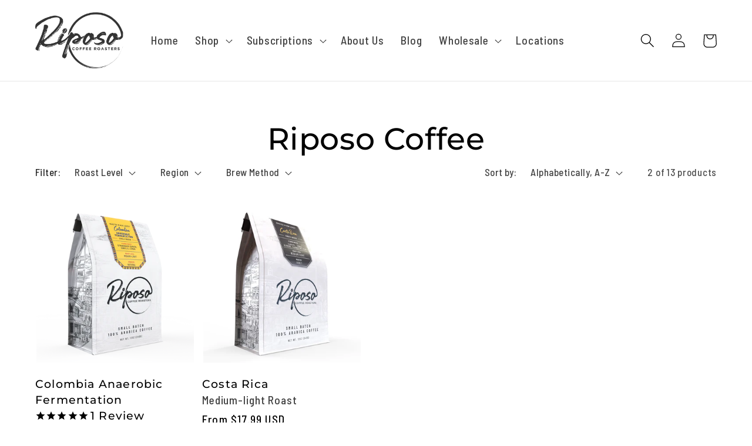

--- FILE ---
content_type: text/html; charset=utf-8
request_url: https://riposocoffee.com/collections/riposo-coffee/medium-light
body_size: 44036
content:








    
    
    
      
    
    

















<!doctype html>
<html class="no-js" lang="en">
  <head><link href="//riposocoffee.com/cdn/shop/t/12/assets/bss-hide-variant.css?v=130508128775187865151755907975" rel="stylesheet" type="text/css" media="all" /><link href="//riposocoffee.com/cdn/shop/t/12/assets/bss-lock-settings.css?v=80360269535655879231755907932" rel="stylesheet" type="text/css" media="all" /><link href="//riposocoffee.com/cdn/shop/t/12/assets/bss-hide-variant.css?v=130508128775187865151755907975" rel="stylesheet" type="text/css" media="all" /><link href="//riposocoffee.com/cdn/shop/t/12/assets/tiny.content.min.css?v=2382" rel="stylesheet" type="text/css" media="all" />
    <meta charset="utf-8">
    <meta http-equiv="X-UA-Compatible" content="IE=edge">
    <meta name="viewport" content="width=device-width,initial-scale=1">
    <meta name="theme-color" content="">
    <link rel="canonical" href="https://riposocoffee.com/collections/riposo-coffee/medium-light">
    <link rel="preconnect" href="https://cdn.shopify.com" crossorigin>
    <link rel="preconnect" href="https://fonts.googleapis.com">
<link rel="preconnect" href="https://fonts.gstatic.com" crossorigin>
<link href="https://fonts.googleapis.com/css2?family=Barlow+Condensed:ital,wght@0,100;0,200;0,300;0,400;0,500;0,600;0,700;0,800;0,900;1,100;1,200;1,300;1,400;1,500;1,600;1,700;1,800;1,900&family=Barlow+Semi+Condensed:ital,wght@0,100;0,200;0,300;0,400;0,500;0,600;0,700;0,800;0,900;1,100;1,200;1,300;1,400;1,500;1,600;1,700;1,800;1,900&display=swap" rel="stylesheet"><link rel="icon" type="image/png" href="//riposocoffee.com/cdn/shop/files/Logo-Riposo_coffee_roasters_small_36297fd5-8b6c-406c-8079-6a9fc5ecf994.png?crop=center&height=32&v=1671492992&width=32"><link rel="preconnect" href="https://fonts.shopifycdn.com" crossorigin><title>
      Riposo Coffee
 &ndash; tagged "Medium-light" &ndash; Riposo Coffee Roasters</title>

    

    

<meta property="og:site_name" content="Riposo Coffee Roasters">
<meta property="og:url" content="https://riposocoffee.com/collections/riposo-coffee/medium-light">
<meta property="og:title" content="Riposo Coffee">
<meta property="og:type" content="website">
<meta property="og:description" content="Riposo Coffee Roasters"><meta property="og:image" content="http://riposocoffee.com/cdn/shop/collections/Riposo_Web_1920x550px_Blends_02_dac3841a-8528-4eae-9d60-eb14d0834ff5.jpg?v=1672334822">
  <meta property="og:image:secure_url" content="https://riposocoffee.com/cdn/shop/collections/Riposo_Web_1920x550px_Blends_02_dac3841a-8528-4eae-9d60-eb14d0834ff5.jpg?v=1672334822">
  <meta property="og:image:width" content="4000">
  <meta property="og:image:height" content="1144"><meta name="twitter:card" content="summary_large_image">
<meta name="twitter:title" content="Riposo Coffee">
<meta name="twitter:description" content="Riposo Coffee Roasters">


    <script src="//riposocoffee.com/cdn/shop/t/12/assets/global.js?v=149496944046504657681672330753" defer="defer"></script>
    <script>window.performance && window.performance.mark && window.performance.mark('shopify.content_for_header.start');</script><meta id="shopify-digital-wallet" name="shopify-digital-wallet" content="/61517201567/digital_wallets/dialog">
<meta name="shopify-checkout-api-token" content="0adbb81b2894abdd592f0ac4a283b3f1">
<link rel="alternate" type="application/atom+xml" title="Feed" href="/collections/riposo-coffee/medium-light.atom" />
<link rel="alternate" type="application/json+oembed" href="https://riposocoffee.com/collections/riposo-coffee/medium-light.oembed">
<script async="async" src="/checkouts/internal/preloads.js?locale=en-US"></script>
<link rel="preconnect" href="https://shop.app" crossorigin="anonymous">
<script async="async" src="https://shop.app/checkouts/internal/preloads.js?locale=en-US&shop_id=61517201567" crossorigin="anonymous"></script>
<script id="apple-pay-shop-capabilities" type="application/json">{"shopId":61517201567,"countryCode":"US","currencyCode":"USD","merchantCapabilities":["supports3DS"],"merchantId":"gid:\/\/shopify\/Shop\/61517201567","merchantName":"Riposo Coffee Roasters","requiredBillingContactFields":["postalAddress","email","phone"],"requiredShippingContactFields":["postalAddress","email","phone"],"shippingType":"shipping","supportedNetworks":["visa","masterCard","amex","discover","elo","jcb"],"total":{"type":"pending","label":"Riposo Coffee Roasters","amount":"1.00"},"shopifyPaymentsEnabled":true,"supportsSubscriptions":true}</script>
<script id="shopify-features" type="application/json">{"accessToken":"0adbb81b2894abdd592f0ac4a283b3f1","betas":["rich-media-storefront-analytics"],"domain":"riposocoffee.com","predictiveSearch":true,"shopId":61517201567,"locale":"en"}</script>
<script>var Shopify = Shopify || {};
Shopify.shop = "wave-3-coffee-roasters.myshopify.com";
Shopify.locale = "en";
Shopify.currency = {"active":"USD","rate":"1.0"};
Shopify.country = "US";
Shopify.theme = {"name":"Dawn","id":132160880799,"schema_name":"Dawn","schema_version":"7.0.1","theme_store_id":887,"role":"main"};
Shopify.theme.handle = "null";
Shopify.theme.style = {"id":null,"handle":null};
Shopify.cdnHost = "riposocoffee.com/cdn";
Shopify.routes = Shopify.routes || {};
Shopify.routes.root = "/";</script>
<script type="module">!function(o){(o.Shopify=o.Shopify||{}).modules=!0}(window);</script>
<script>!function(o){function n(){var o=[];function n(){o.push(Array.prototype.slice.apply(arguments))}return n.q=o,n}var t=o.Shopify=o.Shopify||{};t.loadFeatures=n(),t.autoloadFeatures=n()}(window);</script>
<script>
  window.ShopifyPay = window.ShopifyPay || {};
  window.ShopifyPay.apiHost = "shop.app\/pay";
  window.ShopifyPay.redirectState = null;
</script>
<script id="shop-js-analytics" type="application/json">{"pageType":"collection"}</script>
<script defer="defer" async type="module" src="//riposocoffee.com/cdn/shopifycloud/shop-js/modules/v2/client.init-shop-cart-sync_BApSsMSl.en.esm.js"></script>
<script defer="defer" async type="module" src="//riposocoffee.com/cdn/shopifycloud/shop-js/modules/v2/chunk.common_CBoos6YZ.esm.js"></script>
<script type="module">
  await import("//riposocoffee.com/cdn/shopifycloud/shop-js/modules/v2/client.init-shop-cart-sync_BApSsMSl.en.esm.js");
await import("//riposocoffee.com/cdn/shopifycloud/shop-js/modules/v2/chunk.common_CBoos6YZ.esm.js");

  window.Shopify.SignInWithShop?.initShopCartSync?.({"fedCMEnabled":true,"windoidEnabled":true});

</script>
<script>
  window.Shopify = window.Shopify || {};
  if (!window.Shopify.featureAssets) window.Shopify.featureAssets = {};
  window.Shopify.featureAssets['shop-js'] = {"shop-cart-sync":["modules/v2/client.shop-cart-sync_DJczDl9f.en.esm.js","modules/v2/chunk.common_CBoos6YZ.esm.js"],"init-fed-cm":["modules/v2/client.init-fed-cm_BzwGC0Wi.en.esm.js","modules/v2/chunk.common_CBoos6YZ.esm.js"],"init-windoid":["modules/v2/client.init-windoid_BS26ThXS.en.esm.js","modules/v2/chunk.common_CBoos6YZ.esm.js"],"shop-cash-offers":["modules/v2/client.shop-cash-offers_DthCPNIO.en.esm.js","modules/v2/chunk.common_CBoos6YZ.esm.js","modules/v2/chunk.modal_Bu1hFZFC.esm.js"],"shop-button":["modules/v2/client.shop-button_D_JX508o.en.esm.js","modules/v2/chunk.common_CBoos6YZ.esm.js"],"init-shop-email-lookup-coordinator":["modules/v2/client.init-shop-email-lookup-coordinator_DFwWcvrS.en.esm.js","modules/v2/chunk.common_CBoos6YZ.esm.js"],"shop-toast-manager":["modules/v2/client.shop-toast-manager_tEhgP2F9.en.esm.js","modules/v2/chunk.common_CBoos6YZ.esm.js"],"shop-login-button":["modules/v2/client.shop-login-button_DwLgFT0K.en.esm.js","modules/v2/chunk.common_CBoos6YZ.esm.js","modules/v2/chunk.modal_Bu1hFZFC.esm.js"],"avatar":["modules/v2/client.avatar_BTnouDA3.en.esm.js"],"init-shop-cart-sync":["modules/v2/client.init-shop-cart-sync_BApSsMSl.en.esm.js","modules/v2/chunk.common_CBoos6YZ.esm.js"],"pay-button":["modules/v2/client.pay-button_BuNmcIr_.en.esm.js","modules/v2/chunk.common_CBoos6YZ.esm.js"],"init-shop-for-new-customer-accounts":["modules/v2/client.init-shop-for-new-customer-accounts_DrjXSI53.en.esm.js","modules/v2/client.shop-login-button_DwLgFT0K.en.esm.js","modules/v2/chunk.common_CBoos6YZ.esm.js","modules/v2/chunk.modal_Bu1hFZFC.esm.js"],"init-customer-accounts-sign-up":["modules/v2/client.init-customer-accounts-sign-up_TlVCiykN.en.esm.js","modules/v2/client.shop-login-button_DwLgFT0K.en.esm.js","modules/v2/chunk.common_CBoos6YZ.esm.js","modules/v2/chunk.modal_Bu1hFZFC.esm.js"],"shop-follow-button":["modules/v2/client.shop-follow-button_C5D3XtBb.en.esm.js","modules/v2/chunk.common_CBoos6YZ.esm.js","modules/v2/chunk.modal_Bu1hFZFC.esm.js"],"checkout-modal":["modules/v2/client.checkout-modal_8TC_1FUY.en.esm.js","modules/v2/chunk.common_CBoos6YZ.esm.js","modules/v2/chunk.modal_Bu1hFZFC.esm.js"],"init-customer-accounts":["modules/v2/client.init-customer-accounts_C0Oh2ljF.en.esm.js","modules/v2/client.shop-login-button_DwLgFT0K.en.esm.js","modules/v2/chunk.common_CBoos6YZ.esm.js","modules/v2/chunk.modal_Bu1hFZFC.esm.js"],"lead-capture":["modules/v2/client.lead-capture_Cq0gfm7I.en.esm.js","modules/v2/chunk.common_CBoos6YZ.esm.js","modules/v2/chunk.modal_Bu1hFZFC.esm.js"],"shop-login":["modules/v2/client.shop-login_BmtnoEUo.en.esm.js","modules/v2/chunk.common_CBoos6YZ.esm.js","modules/v2/chunk.modal_Bu1hFZFC.esm.js"],"payment-terms":["modules/v2/client.payment-terms_BHOWV7U_.en.esm.js","modules/v2/chunk.common_CBoos6YZ.esm.js","modules/v2/chunk.modal_Bu1hFZFC.esm.js"]};
</script>
<script>(function() {
  var isLoaded = false;
  function asyncLoad() {
    if (isLoaded) return;
    isLoaded = true;
    var urls = ["https:\/\/static.rechargecdn.com\/assets\/js\/widget.min.js?shop=wave-3-coffee-roasters.myshopify.com","https:\/\/cdn.shopify.com\/s\/files\/1\/0615\/1720\/1567\/t\/1\/assets\/pop_61517201567.js?v=1672389798\u0026shop=wave-3-coffee-roasters.myshopify.com","https:\/\/cdn.shopify.com\/s\/files\/1\/0184\/4255\/1360\/files\/haloroar-font.min.js?v=1649384988\u0026shop=wave-3-coffee-roasters.myshopify.com","https:\/\/d1639lhkj5l89m.cloudfront.net\/js\/storefront\/uppromote.js?shop=wave-3-coffee-roasters.myshopify.com","\/\/cdn.shopify.com\/proxy\/7c782cf53c65054ae1d605981d6192dc4c6ea2980b06785dd0d2c402c3c8c4fc\/b2b-customer-portal-cms.bsscommerce.com\/js\/bss-b2b-customer-portal.js?shop=wave-3-coffee-roasters.myshopify.com\u0026sp-cache-control=cHVibGljLCBtYXgtYWdlPTkwMA","\/\/cdn.shopify.com\/proxy\/e72725128699b6dae76fd12519d2ef43bded8bff0ba65e509b47e2dbe73cb0ac\/b2b-solution.bsscommerce.com\/js\/bss-b2b-cp.js?shop=wave-3-coffee-roasters.myshopify.com\u0026sp-cache-control=cHVibGljLCBtYXgtYWdlPTkwMA"];
    for (var i = 0; i < urls.length; i++) {
      var s = document.createElement('script');
      s.type = 'text/javascript';
      s.async = true;
      s.src = urls[i];
      var x = document.getElementsByTagName('script')[0];
      x.parentNode.insertBefore(s, x);
    }
  };
  if(window.attachEvent) {
    window.attachEvent('onload', asyncLoad);
  } else {
    window.addEventListener('load', asyncLoad, false);
  }
})();</script>
<script id="__st">var __st={"a":61517201567,"offset":-18000,"reqid":"47254c83-f0b4-4721-a1fe-355a35624fd9-1768875046","pageurl":"riposocoffee.com\/collections\/riposo-coffee\/medium-light","u":"ce3e5b85b03f","p":"collection","rtyp":"collection","rid":291217375391};</script>
<script>window.ShopifyPaypalV4VisibilityTracking = true;</script>
<script id="captcha-bootstrap">!function(){'use strict';const t='contact',e='account',n='new_comment',o=[[t,t],['blogs',n],['comments',n],[t,'customer']],c=[[e,'customer_login'],[e,'guest_login'],[e,'recover_customer_password'],[e,'create_customer']],r=t=>t.map((([t,e])=>`form[action*='/${t}']:not([data-nocaptcha='true']) input[name='form_type'][value='${e}']`)).join(','),a=t=>()=>t?[...document.querySelectorAll(t)].map((t=>t.form)):[];function s(){const t=[...o],e=r(t);return a(e)}const i='password',u='form_key',d=['recaptcha-v3-token','g-recaptcha-response','h-captcha-response',i],f=()=>{try{return window.sessionStorage}catch{return}},m='__shopify_v',_=t=>t.elements[u];function p(t,e,n=!1){try{const o=window.sessionStorage,c=JSON.parse(o.getItem(e)),{data:r}=function(t){const{data:e,action:n}=t;return t[m]||n?{data:e,action:n}:{data:t,action:n}}(c);for(const[e,n]of Object.entries(r))t.elements[e]&&(t.elements[e].value=n);n&&o.removeItem(e)}catch(o){console.error('form repopulation failed',{error:o})}}const l='form_type',E='cptcha';function T(t){t.dataset[E]=!0}const w=window,h=w.document,L='Shopify',v='ce_forms',y='captcha';let A=!1;((t,e)=>{const n=(g='f06e6c50-85a8-45c8-87d0-21a2b65856fe',I='https://cdn.shopify.com/shopifycloud/storefront-forms-hcaptcha/ce_storefront_forms_captcha_hcaptcha.v1.5.2.iife.js',D={infoText:'Protected by hCaptcha',privacyText:'Privacy',termsText:'Terms'},(t,e,n)=>{const o=w[L][v],c=o.bindForm;if(c)return c(t,g,e,D).then(n);var r;o.q.push([[t,g,e,D],n]),r=I,A||(h.body.append(Object.assign(h.createElement('script'),{id:'captcha-provider',async:!0,src:r})),A=!0)});var g,I,D;w[L]=w[L]||{},w[L][v]=w[L][v]||{},w[L][v].q=[],w[L][y]=w[L][y]||{},w[L][y].protect=function(t,e){n(t,void 0,e),T(t)},Object.freeze(w[L][y]),function(t,e,n,w,h,L){const[v,y,A,g]=function(t,e,n){const i=e?o:[],u=t?c:[],d=[...i,...u],f=r(d),m=r(i),_=r(d.filter((([t,e])=>n.includes(e))));return[a(f),a(m),a(_),s()]}(w,h,L),I=t=>{const e=t.target;return e instanceof HTMLFormElement?e:e&&e.form},D=t=>v().includes(t);t.addEventListener('submit',(t=>{const e=I(t);if(!e)return;const n=D(e)&&!e.dataset.hcaptchaBound&&!e.dataset.recaptchaBound,o=_(e),c=g().includes(e)&&(!o||!o.value);(n||c)&&t.preventDefault(),c&&!n&&(function(t){try{if(!f())return;!function(t){const e=f();if(!e)return;const n=_(t);if(!n)return;const o=n.value;o&&e.removeItem(o)}(t);const e=Array.from(Array(32),(()=>Math.random().toString(36)[2])).join('');!function(t,e){_(t)||t.append(Object.assign(document.createElement('input'),{type:'hidden',name:u})),t.elements[u].value=e}(t,e),function(t,e){const n=f();if(!n)return;const o=[...t.querySelectorAll(`input[type='${i}']`)].map((({name:t})=>t)),c=[...d,...o],r={};for(const[a,s]of new FormData(t).entries())c.includes(a)||(r[a]=s);n.setItem(e,JSON.stringify({[m]:1,action:t.action,data:r}))}(t,e)}catch(e){console.error('failed to persist form',e)}}(e),e.submit())}));const S=(t,e)=>{t&&!t.dataset[E]&&(n(t,e.some((e=>e===t))),T(t))};for(const o of['focusin','change'])t.addEventListener(o,(t=>{const e=I(t);D(e)&&S(e,y())}));const B=e.get('form_key'),M=e.get(l),P=B&&M;t.addEventListener('DOMContentLoaded',(()=>{const t=y();if(P)for(const e of t)e.elements[l].value===M&&p(e,B);[...new Set([...A(),...v().filter((t=>'true'===t.dataset.shopifyCaptcha))])].forEach((e=>S(e,t)))}))}(h,new URLSearchParams(w.location.search),n,t,e,['guest_login'])})(!0,!0)}();</script>
<script integrity="sha256-4kQ18oKyAcykRKYeNunJcIwy7WH5gtpwJnB7kiuLZ1E=" data-source-attribution="shopify.loadfeatures" defer="defer" src="//riposocoffee.com/cdn/shopifycloud/storefront/assets/storefront/load_feature-a0a9edcb.js" crossorigin="anonymous"></script>
<script crossorigin="anonymous" defer="defer" src="//riposocoffee.com/cdn/shopifycloud/storefront/assets/shopify_pay/storefront-65b4c6d7.js?v=20250812"></script>
<script data-source-attribution="shopify.dynamic_checkout.dynamic.init">var Shopify=Shopify||{};Shopify.PaymentButton=Shopify.PaymentButton||{isStorefrontPortableWallets:!0,init:function(){window.Shopify.PaymentButton.init=function(){};var t=document.createElement("script");t.src="https://riposocoffee.com/cdn/shopifycloud/portable-wallets/latest/portable-wallets.en.js",t.type="module",document.head.appendChild(t)}};
</script>
<script data-source-attribution="shopify.dynamic_checkout.buyer_consent">
  function portableWalletsHideBuyerConsent(e){var t=document.getElementById("shopify-buyer-consent"),n=document.getElementById("shopify-subscription-policy-button");t&&n&&(t.classList.add("hidden"),t.setAttribute("aria-hidden","true"),n.removeEventListener("click",e))}function portableWalletsShowBuyerConsent(e){var t=document.getElementById("shopify-buyer-consent"),n=document.getElementById("shopify-subscription-policy-button");t&&n&&(t.classList.remove("hidden"),t.removeAttribute("aria-hidden"),n.addEventListener("click",e))}window.Shopify?.PaymentButton&&(window.Shopify.PaymentButton.hideBuyerConsent=portableWalletsHideBuyerConsent,window.Shopify.PaymentButton.showBuyerConsent=portableWalletsShowBuyerConsent);
</script>
<script data-source-attribution="shopify.dynamic_checkout.cart.bootstrap">document.addEventListener("DOMContentLoaded",(function(){function t(){return document.querySelector("shopify-accelerated-checkout-cart, shopify-accelerated-checkout")}if(t())Shopify.PaymentButton.init();else{new MutationObserver((function(e,n){t()&&(Shopify.PaymentButton.init(),n.disconnect())})).observe(document.body,{childList:!0,subtree:!0})}}));
</script>
<link id="shopify-accelerated-checkout-styles" rel="stylesheet" media="screen" href="https://riposocoffee.com/cdn/shopifycloud/portable-wallets/latest/accelerated-checkout-backwards-compat.css" crossorigin="anonymous">
<style id="shopify-accelerated-checkout-cart">
        #shopify-buyer-consent {
  margin-top: 1em;
  display: inline-block;
  width: 100%;
}

#shopify-buyer-consent.hidden {
  display: none;
}

#shopify-subscription-policy-button {
  background: none;
  border: none;
  padding: 0;
  text-decoration: underline;
  font-size: inherit;
  cursor: pointer;
}

#shopify-subscription-policy-button::before {
  box-shadow: none;
}

      </style>
<script id="sections-script" data-sections="header,footer" defer="defer" src="//riposocoffee.com/cdn/shop/t/12/compiled_assets/scripts.js?v=2382"></script>
<script>window.performance && window.performance.mark && window.performance.mark('shopify.content_for_header.end');</script>


    <style data-shopify>
      @font-face {
  font-family: Barlow;
  font-weight: 500;
  font-style: normal;
  font-display: swap;
  src: url("//riposocoffee.com/cdn/fonts/barlow/barlow_n5.a193a1990790eba0cc5cca569d23799830e90f07.woff2") format("woff2"),
       url("//riposocoffee.com/cdn/fonts/barlow/barlow_n5.ae31c82169b1dc0715609b8cc6a610b917808358.woff") format("woff");
}

      @font-face {
  font-family: Barlow;
  font-weight: 700;
  font-style: normal;
  font-display: swap;
  src: url("//riposocoffee.com/cdn/fonts/barlow/barlow_n7.691d1d11f150e857dcbc1c10ef03d825bc378d81.woff2") format("woff2"),
       url("//riposocoffee.com/cdn/fonts/barlow/barlow_n7.4fdbb1cb7da0e2c2f88492243ffa2b4f91924840.woff") format("woff");
}

      @font-face {
  font-family: Barlow;
  font-weight: 500;
  font-style: italic;
  font-display: swap;
  src: url("//riposocoffee.com/cdn/fonts/barlow/barlow_i5.714d58286997b65cd479af615cfa9bb0a117a573.woff2") format("woff2"),
       url("//riposocoffee.com/cdn/fonts/barlow/barlow_i5.0120f77e6447d3b5df4bbec8ad8c2d029d87fb21.woff") format("woff");
}

      @font-face {
  font-family: Barlow;
  font-weight: 700;
  font-style: italic;
  font-display: swap;
  src: url("//riposocoffee.com/cdn/fonts/barlow/barlow_i7.50e19d6cc2ba5146fa437a5a7443c76d5d730103.woff2") format("woff2"),
       url("//riposocoffee.com/cdn/fonts/barlow/barlow_i7.47e9f98f1b094d912e6fd631cc3fe93d9f40964f.woff") format("woff");
}

      @font-face {
  font-family: Montserrat;
  font-weight: 500;
  font-style: normal;
  font-display: swap;
  src: url("//riposocoffee.com/cdn/fonts/montserrat/montserrat_n5.07ef3781d9c78c8b93c98419da7ad4fbeebb6635.woff2") format("woff2"),
       url("//riposocoffee.com/cdn/fonts/montserrat/montserrat_n5.adf9b4bd8b0e4f55a0b203cdd84512667e0d5e4d.woff") format("woff");
}


      :root {
        --font-body-family: "Barlow Semi Condensed",Barlow, sans-serif;
        --font-body-style: normal;
        --font-body-weight: 500;
        --font-body-weight-bold: 800;

        --font-heading-family: Montserrat, sans-serif;
        --font-heading-style: normal;
        --font-heading-weight: 500;

        --font-body-scale: 1.2;
        --font-heading-scale: 0.8333333333333334;

        --color-base-text: 0, 0, 0;
        --color-shadow: 0, 0, 0;
        --color-base-background-1: 255, 255, 255;
        --color-base-background-2: 237, 236, 232;
        --color-base-solid-button-labels: 246, 245, 239;
        --color-base-outline-button-labels: 0, 0, 0;
        --color-base-accent-1: 0, 0, 0;
        --color-base-accent-2: 145, 144, 140;
        --payment-terms-background-color: #fff;

        --gradient-base-background-1: #fff;
        --gradient-base-background-2: #edece8;
        --gradient-base-accent-1: #000000;
        --gradient-base-accent-2: #91908c;

        --media-padding: px;
        --media-border-opacity: 0.05;
        --media-border-width: 1px;
        --media-radius: 0px;
        --media-shadow-opacity: 0.0;
        --media-shadow-horizontal-offset: 0px;
        --media-shadow-vertical-offset: 4px;
        --media-shadow-blur-radius: 5px;
        --media-shadow-visible: 0;

        --page-width: 160rem;
        --page-width-margin: 0rem;

        --product-card-image-padding: 0.2rem;
        --product-card-corner-radius: 0.0rem;
        --product-card-text-alignment: left;
        --product-card-border-width: 0.0rem;
        --product-card-border-opacity: 0.1;
        --product-card-shadow-opacity: 0.0;
        --product-card-shadow-visible: 0;
        --product-card-shadow-horizontal-offset: 0.0rem;
        --product-card-shadow-vertical-offset: -2.8rem;
        --product-card-shadow-blur-radius: 0.5rem;

        --collection-card-image-padding: 0.0rem;
        --collection-card-corner-radius: 0.0rem;
        --collection-card-text-alignment: left;
        --collection-card-border-width: 0.0rem;
        --collection-card-border-opacity: 0.0;
        --collection-card-shadow-opacity: 0.0;
        --collection-card-shadow-visible: 0;
        --collection-card-shadow-horizontal-offset: -3.4rem;
        --collection-card-shadow-vertical-offset: 0.4rem;
        --collection-card-shadow-blur-radius: 0.5rem;

        --blog-card-image-padding: 0.0rem;
        --blog-card-corner-radius: 0.0rem;
        --blog-card-text-alignment: left;
        --blog-card-border-width: 0.0rem;
        --blog-card-border-opacity: 0.1;
        --blog-card-shadow-opacity: 0.0;
        --blog-card-shadow-visible: 0;
        --blog-card-shadow-horizontal-offset: 0.0rem;
        --blog-card-shadow-vertical-offset: 0.4rem;
        --blog-card-shadow-blur-radius: 0.5rem;

        --badge-corner-radius: 4.0rem;

        --popup-border-width: 1px;
        --popup-border-opacity: 0.05;
        --popup-corner-radius: 0px;
        --popup-shadow-opacity: 0.0;
        --popup-shadow-horizontal-offset: 0px;
        --popup-shadow-vertical-offset: 4px;
        --popup-shadow-blur-radius: 5px;

        --drawer-border-width: 1px;
        --drawer-border-opacity: 0.1;
        --drawer-shadow-opacity: 0.0;
        --drawer-shadow-horizontal-offset: 0px;
        --drawer-shadow-vertical-offset: 4px;
        --drawer-shadow-blur-radius: 5px;

        --spacing-sections-desktop: 0px;
        --spacing-sections-mobile: 0px;

        --grid-desktop-vertical-spacing: 12px;
        --grid-desktop-horizontal-spacing: 12px;
        --grid-mobile-vertical-spacing: 6px;
        --grid-mobile-horizontal-spacing: 6px;

        --text-boxes-border-opacity: 0.1;
        --text-boxes-border-width: 0px;
        --text-boxes-radius: 0px;
        --text-boxes-shadow-opacity: 0.0;
        --text-boxes-shadow-visible: 0;
        --text-boxes-shadow-horizontal-offset: 0px;
        --text-boxes-shadow-vertical-offset: 4px;
        --text-boxes-shadow-blur-radius: 10px;

        --buttons-radius: 0px;
        --buttons-radius-outset: 0px;
        --buttons-border-width: 1px;
        --buttons-border-opacity: 1.0;
        --buttons-shadow-opacity: 0.0;
        --buttons-shadow-visible: 0;
        --buttons-shadow-horizontal-offset: 0px;
        --buttons-shadow-vertical-offset: 4px;
        --buttons-shadow-blur-radius: 5px;
        --buttons-border-offset: 0px;

        --inputs-radius: 0px;
        --inputs-border-width: 1px;
        --inputs-border-opacity: 0.55;
        --inputs-shadow-opacity: 0.0;
        --inputs-shadow-horizontal-offset: 0px;
        --inputs-margin-offset: 0px;
        --inputs-shadow-vertical-offset: 2px;
        --inputs-shadow-blur-radius: 5px;
        --inputs-radius-outset: 0px;

        --variant-pills-radius: 2px;
        --variant-pills-border-width: 1px;
        --variant-pills-border-opacity: 0.55;
        --variant-pills-shadow-opacity: 0.0;
        --variant-pills-shadow-horizontal-offset: 0px;
        --variant-pills-shadow-vertical-offset: 4px;
        --variant-pills-shadow-blur-radius: 0px;
      }

      *,
      *::before,
      *::after {
        box-sizing: inherit;
      }

      html {
        box-sizing: border-box;
        font-size: calc(var(--font-body-scale) * 62.5%);
        height: 100%;
      }

      body {
        display: grid;
        grid-template-rows: auto auto 1fr auto;
        grid-template-columns: 100%;
        min-height: 100%;
        margin: 0;
        font-size: 1.5rem;
        letter-spacing: 0.06rem;
        line-height: calc(1 + 0.8 / var(--font-body-scale));
        font-family: var(--font-body-family);
        font-style: var(--font-body-style);
        font-weight: var(--font-body-weight);
      }

      @media screen and (min-width: 750px) {
        body {
          font-size: 1.6rem;
        }
      }
    </style>

    <link href="//riposocoffee.com/cdn/shop/t/12/assets/base.css?v=42268511316724919151672895646" rel="stylesheet" type="text/css" media="all" />
<link rel="preload" as="font" href="//riposocoffee.com/cdn/fonts/barlow/barlow_n5.a193a1990790eba0cc5cca569d23799830e90f07.woff2" type="font/woff2" crossorigin><link rel="preload" as="font" href="//riposocoffee.com/cdn/fonts/montserrat/montserrat_n5.07ef3781d9c78c8b93c98419da7ad4fbeebb6635.woff2" type="font/woff2" crossorigin><link rel="stylesheet" href="//riposocoffee.com/cdn/shop/t/12/assets/component-predictive-search.css?v=83512081251802922551672330753" media="print" onload="this.media='all'"><script>document.documentElement.className = document.documentElement.className.replace('no-js', 'js');
    if (Shopify.designMode) {
      document.documentElement.classList.add('shopify-design-mode');
    }
    </script>
  <script>!function(){function t(){const t=document.createElement("script");t.type="text/javascript",t.async=!0,t.src="https://cdn.shopify.com/s/files/1/0184/4255/1360/files/font.v2.min.js?v=1645163498";const e=document.getElementsByTagName("script")[0];e.parentNode.insertBefore(t,e)}window.attachEvent?window.attachEvent("onload",t):window.addEventListener("load",t,!1)}();</script> <!-- roartheme: FontPicker app -->





	<!-- "snippets/vitals-loader.liquid" was not rendered, the associated app was uninstalled -->


<script id="docapp-cart">window.docappCart = {"note":null,"attributes":{},"original_total_price":0,"total_price":0,"total_discount":0,"total_weight":0.0,"item_count":0,"items":[],"requires_shipping":false,"currency":"USD","items_subtotal_price":0,"cart_level_discount_applications":[],"checkout_charge_amount":0}; window.docappCart.currency = "USD"; window.docappCart.shop_currency = "USD";</script>
<script id="docapp-free-item-speedup">
(() => { if (!document.documentElement.innerHTML.includes('\\/shop' + '\\/js' + '\\/free-gift-cart-upsell-pro.min.js') || window.freeGiftCartUpsellProAppLoaded) return; let script = document.createElement('script'); script.src = "https://d2fk970j0emtue.cloudfront.net/shop/js/free-gift-cart-upsell-pro.min.js?shop=wave-3-coffee-roasters.myshopify.com"; document.getElementById('docapp-free-item-speedup').after(script); })();
</script>


            <!-- giftbox-script -->
            <script src="//riposocoffee.com/cdn/shop/t/12/assets/giftbox-config.js?v=111603181540343972631677452908" type="text/javascript"></script>
            <!-- / giftbox-script -->
            

<script id="bss-bcp-store-data" type="application/json">
{
  "shop": {
    "domain": "riposocoffee.com",
    "permanent_domain": "wave-3-coffee-roasters.myshopify.com",
    "url": "https://riposocoffee.com",
    "secure_url": "https://riposocoffee.com",
    "money_format": "${{amount}}",
    "currency": "USD"
  },
  "customer": {
    "id": null,
    "tags": null
  },
  "template": "collection",
  "product": null,
  "cart": {"note":null,"attributes":{},"original_total_price":0,"total_price":0,"total_discount":0,"total_weight":0.0,"item_count":0,"items":[],"requires_shipping":false,"currency":"USD","items_subtotal_price":0,"cart_level_discount_applications":[],"checkout_charge_amount":0},
  "product_collections": [
    
  ],
  "money_code": "USD",
  "money_format": "$",
  "variants_quantity": {
    
  },
  "variants_policy": {
    
  }
}
</script>
<style id="bss-bcp-header-style">
    /* --- R4Q style --- */
    .bss-bcp-add-to-quote-btn {
        height: 44px;
        width: 100%;
        margin: 5px 0px 5px 0px;
        cursor: pointer;
        border: 1px solid #424141;
        border: 1px solid #424141;
        border-radius: 3px;
        display: flex;
        justify-content: center;
        align-items: center;
        font-weight: 600;
    }

    .bss-quote-modal {
        display: none;
        position: fixed;
        z-index: 99999;
        left: 0;
        top: 0;
        width: 100%;
        height: 100%;
        overflow: auto;
        background-color: rgb(0, 0, 0);
        background-color: rgba(0, 0, 0, 0.4);
    }

    .bss-quote-modal-content {
        display: flex;
        flex-direction: column;
        position: relative;
        min-height: 150px;
        background-color: #fefefe;
        margin: auto;
        padding: 20px;
        border: 1px solid #888;
        width: 90%;
        max-width: 450px;
        box-shadow: 0 1px 1px rgba(0, 0, 0, 0.12),
            0 2px 2px rgba(0, 0, 0, 0.12),
            0 4px 4px rgba(0, 0, 0, 0.12),
            0 8px 8px rgba(0, 0, 0, 0.12),
            0 16px 16px rgba(0, 0, 0, 0.12);
        border-radius: 5px;
        top: 45%;
    }

    #bss-quote-modal-text,
    .bss-quote-modal-text {
        margin-top: 5px;
        margin-bottom: 20px;
        color: black;
    }

    .bss-quote-modal-close {
        position: absolute;
        top: 0px;
        right: 10px;
        color: #aaaaaa;
        float: right;
        font-size: 28px;
        font-weight: bold;
    }

    .bss-quote-modal-close:hover,
    .bss-quote-modal-close:focus {
        color: #b60808;
        text-decoration: none;
        cursor: pointer;
    }

    #bss-quote-continue-shopping,
    #bss-quote-view-quote-cart {
        display: block;
        background: #fff;
        border: 2px solid #000;
        color: #000;
        font-size: 12px;
        padding: 6px 5px;
        width: 45%;
        text-align: center;
        font-weight: 700;
        text-transform: uppercase;
        cursor: pointer;
    }

    #bss-quote-continue-shopping {
        float: left;
    }

    #bss-quote-view-quote-cart {
        float: right;
    }

    #bss-quote-continue-shopping:hover,
    #bss-quote-view-quote-cart:hover {
        color: #ffffff;
        background: #000000;
        transition: all .3s ease-in-out;
    }

    .bss-quote-continue-shopping,
    .bss-quote-view-quote-cart {
        display: block;
        background: #fff;
        border: 2px solid #000;
        color: #000;
        font-size: 12px;
        padding: 6px 5px;
        width: 45%;
        text-align: center;
        font-weight: 700;
        text-transform: uppercase;
        cursor: pointer;
    }

    .bss-quote-continue-shopping {
        float: left;
    }

    .bss-quote-view-quote-cart {
        float: right;
    }

    .bss-quote-continue-shopping:hover,
    .bss-quote-view-quote-cart:hover {
        color: #ffffff;
        background: #000000;
        transition: all .3s ease-in-out;
    }

    .bss-quote-cart-icon {
        display: flex;
        justify-content: center;
        align-items: center;
        font-size: 20px;
        cursor: pointer;
        width: 50px;
        height: 50px;
        background: #d1dde3;
        position: fixed;
        right: 30px;
        border-radius: 34px 8px 34px 34px;
        bottom: 30px;
        box-shadow: 0 5px 4px 0 rgb(0 0 0 / 26%);
        z-index: 1000;
    }

    .bss-bcp-quote-hide-add-to-cart {
        display: none !important;
    }

    .bss-bcp-quote-hide-price {
        display: none !important;
    }

    .bss-bcp-quote-hide-buy-it-now {
        display: none !important;
    }

    .popup {
        width: 100%;
        height: 100%;
        display: none;
        position: fixed;
        top: 0px;
        left: 0px;
        z-index: 9999;
        background: rgba(0, 0, 0, 0.75);
    }

    .popup-inner {
        max-width: 700px;
        width: 90%;
        padding: 40px;
        position: absolute;
        top: 50%;
        left: 50%;
        -webkit-transform: translate(-50%, -50%);
        transform: translate(-50%, -50%);
        box-shadow: 0px 2px 6px rgba(0, 0, 0, 1);
        border-radius: 3px;
        background: #fff;
    }

    .popup-close {
        width: 30px;
        height: 30px;
        padding-top: 4px;
        display: inline-block;
        position: absolute;
        top: 0px;
        right: 0px;
        transition: ease 0.25s all;
        -webkit-transform: translate(50%, -50%);
        transform: translate(50%, -50%);
        border-radius: 1000px;
        background: rgba(0, 0, 0, 0.8);
        font-family: Arial, Sans-Serif;
        font-size: 20px;
        text-align: center;
        line-height: 100%;
        color: #fff;
    }

    .popup-close:hover {
        -webkit-transform: translate(50%, -50%) rotate(180deg);
        transform: translate(50%, -50%) rotate(180deg);
        background: rgba(0, 0, 0, 1);
        text-decoration: none;
    }

    .popup-scroll {
        overflow-y: scroll;
        max-height: 300px;
        padding: 0 1em 0 0;
    }

    .bss-proceed-to-purchase-late {
        font-weight: 600;
        color: #3497fd;
        text-decoration: underline;
        margin-top: 20px;
        display: block;
    }

    .popup-scroll::-webkit-scrollbar {
        background-color: #EEE;
        width: 10px;
    }

    .popup-scroll::-webkit-scrollbar-thumb {
        border: 1px #EEE solid;
        border-radius: 2px;
        background: #777;
        -webkit-box-shadow: 0 0 8px #555 inset;
        box-shadow: 0 0 8px #555 inset;
        -webkit-transition: all .3s ease-out;
        transition: all .3s ease-out;
    }

    .popup-scroll::-webkit-scrollbar-track {
        -webkit-box-shadow: 0 0 2px #ccc;
        box-shadow: 0 0 2px #ccc;
    }

    .bss-bcp-custom-quote-cart-btn {
        display: flex;
        justify-content: center;
        background-color: #000;
        width: 100%;
        align-items: center;
        line-height: 20px;
        text-align: center;
        padding: 0 30px;
        height: 50px;
        max-width: 36rem;
        color: #fff;
        cursor: pointer;
    }

    @media only screen and (min-width: 750px) {
        .page-container {
            -ms-transform: initial !important;
            -webkit-transform: initial !important;
            transform: initial !important;
        }
    }

    /* End R4Q style */

    /* Style VO */
    .bss-b2b-variants-order {
        display: flex;
        flex-direction: column;
    }

    .bss-vo-item-variant div {
        min-width: 100px;
        text-align: center;
    }

    .bss-b2b-variants-order-table .bss-b2b-price-element {
        min-width: 100px;
        white-space: nowrap;
        overflow: hidden;
        width: auto;
        visibility: visible !important;
        font-size: 18px;
    }

    .bss-b2b-variants-order-table .bss-b2b-compare-price {
        font-weight: 600;
        font-size: 18px;
    }

    .bss-b2b-variants-order-table true {
        color: red;
    }

    .bss-b2b-variants-order-table input[type=number]::-webkit-inner-spin-button,
    .bss-b2b-variants-order-table input[type=number]::-webkit-outer-spin-button {
        -webkit-appearance: none;
        margin: 0;
    }

    .bss-b2b-variants-order-table .number-input {
        margin-top: 12px;
        display: flex;
    }

    .bss-b2b-variants-order-table .qty-group {
        flex-direction: column;
        align-items: center;
        display: flex;
    }

    .bss-b2b-variants-order-table .qty-group p {
        margin-bottom: -2px;
    }

    .bss-b2b-variants-order-table input {
        width: 63px !important;
        border: solid 1px lightgrey;
        border-radius: 0;
        text-align: center
    }

    .bss-b2b-variants-order-table .spinner {
        animation: none !important;
        border: solid 1px lightgrey;
        height: 42px;
    }

    .bss-b2b-variants-order-table .spinner:hover {
        background: lightgrey;
    }

    .bss-b2b-variants-order-table .spinner:first-child {
        border-radius: 3px 0 0 3px;
    }

    .bss-b2b-variants-order-table .spinner:last-child {
        border-radius: 0 3px 3px 0;
    }

    .bss-b2b-customer-portal-variants-order-btn {
        margin-top: 20px;
        align-self: center;
    }

    .bss-b2b-modal-image {
        display: none;
        position: fixed;
        z-index: 1;
        padding-top: 100px;
        left: 0;
        top: 0;
        width: 100%;
        height: 100%;
        overflow: auto;
        background-color: rgb(0, 0, 0);
        background-color: rgba(0, 0, 0, 0.4);
    }

    .bss-b2b-modal-image-content {
        display: flex;
        flex-direction: column;
        background-color: #fefefe;
        margin: auto;
        padding: 20px;
        border: 1px solid #888;
        width: 80%;
    }

    .bss-b2b-close-modal-image {
        color: #aaaaaa;
        float: right;
        font-size: 39px;
        font-weight: bold;
        margin-left: auto;
        margin-top: -25px;
    }

    .bss-b2b-close-modal-image:hover,
    .bss-b2b-close-modal-image:focus {
        color: #000;
        text-decoration: none;
        cursor: pointer;
    }

    .bss-b2b-image-child {
        width: 100%;
        margin-left: auto;
        margin-right: auto;
    }

    .bss-b2b-table-div {
        overflow-x: auto;
        max-height: 600px;
    }

    @media only screen and (max-width: 749px) {
        .bss-b2b-variants-order-table {
            width: auto !important;
        }
    }

    .bss-b2b-price-element {
        font-weight: bold;
    }

    @media only screen and (max-width: 749px) {
        .bss-b2b-table-div {
            max-height: 500px;
        }
    }

    .bss-vo-item-variant {
        padding: 5px 0px;
        min-height: 100px;
        display: flex;
        align-items: center;
        justify-content: space-between;
        flex-wrap: wrap;
    }

    /* Narrative */
    .template-product #shopify-section-product-template .product__content-main .bss-b2b-table-div {
        height: 650px;
    }

    .template-product #shopify-section-product-template .product__content-main .bss-b2b-table-div input {
        height: 42px;
        margin-bottom: -2px;
    }

    .template-product #shopify-section-product-template .product__content-main .bss-b2b-table-div table {
        border-collapse: separate;
        border-spacing: 0 1.5em;
    }

    /* Supply */
    #shopify-section-product-template .grid .grid-item.large--three-fifths input {
        height: 42px;
        margin-bottom: -2px;
    }

    /* Brooklyn */
    #shopify-section-product-template #ProductSection--product-template input {
        height: 42px;
    }

    /* Boundless */
    #shopify-section-product-template .product .product__details.grid__item .bss-b2b-table-div {
        height: 650px;
    }

    #shopify-section-product-template .product .product__details.grid__item .bss-b2b-table-div input {
        height: 42px;
    }

    #shopify-section-product-template .product .product__details.grid__item .bss-b2b-table-div table {
        border-collapse: separate;
        border-spacing: 0 1.5em;
    }

    #shopify-section-product-template .product .product__details.grid__item .bss-b2b-table-div th {
        border: none;
    }

    #shopify-section-product-template .product .product__details.grid__item .bss-b2b-table-div td {
        border: none;
    }

    /* Express */
    .product.product--template .product__sticky .bss-b2b-table-div th {
        padding-top: 0rem !important;
    }

    @media only screen and (min-width: 749px) {
        .product.product--template .product__sticky .bss-b2b-table-div table {
            border-collapse: separate;
            border-spacing: 0 1.5em;
        }
    }

    /* Dawn */
    .page-width .product__info-container.product__info-container--sticky .bss-b2b-table-div p {
        margin-top: 0px;
    }

    .page-width .product__info-container.product__info-container--sticky .bss-b2b-table-div p>img {
        width: 100%;
    }

    .page-width .product__info-container.product__info-container--sticky .bss-b2b-table-div table {
        border-collapse: separate;
        border-spacing: 0 1.5em;
    }

    .page-width .product__info-container.product__info-container--sticky .bss-b2b-table-div .bss-b2b-modal-image {
        padding-top: 200px;
    }

    @media only screen and (max-width: 749px) {
        .page-width .product__info-container.product__info-container--sticky .bss-b2b-table-div .bss-b2b-image-child {
            width: 100%;
        }
    }

    /* Venture */
    .template-product .product-single__info-wrapper .bss-b2b-table-div input {
        height: 42px;
    }

    @media only screen and (min-width: 749px) {
        .template-product .product-single__info-wrapper .bss-b2b-table-div .bss-b2b-modal-image {
            padding-top: 200px;
        }
    }

    /* End VO style */

    /* NT Style */
    .popup {
        width: 100%;
        height: 100%;
        display: none;
        position: fixed;
        top: 0px;
        left: 0px;
        z-index: 9999;
        background: rgba(0, 0, 0, 0.75);
    }

    .popup-inner {
        max-width: 700px;
        width: 90%;
        padding: 40px;
        position: absolute;
        top: 50%;
        left: 50%;
        -webkit-transform: translate(-50%, -50%);
        transform: translate(-50%, -50%);
        box-shadow: 0px 2px 6px rgba(0, 0, 0, 1);
        border-radius: 3px;
        background: #fff;
    }

    .popup-close {
        width: 30px;
        height: 30px;
        padding-top: 4px;
        display: inline-block;
        position: absolute;
        top: 0px;
        right: 0px;
        transition: ease 0.25s all;
        -webkit-transform: translate(50%, -50%);
        transform: translate(50%, -50%);
        border-radius: 1000px;
        background: rgba(0, 0, 0, 0.8);
        font-family: Arial, Sans-Serif;
        font-size: 20px;
        text-align: center;
        line-height: 100%;
        color: #fff;
    }

    .popup-close:hover {
        -webkit-transform: translate(50%, -50%) rotate(180deg);
        transform: translate(50%, -50%) rotate(180deg);
        background: rgba(0, 0, 0, 1);
        text-decoration: none;
    }

    .popup-scroll {
        overflow-y: scroll;
        max-height: 300px;
        padding: 0 1em 0 0;
    }

    .bss-proceed-to-purchase-late,
    .bss-proceed-to-purchase-late-login {
        font-weight: 600;
        color: #3497fd;
        text-decoration: underline;
        margin-top: 20px;
        display: block;
    }

    .popup-scroll::-webkit-scrollbar {
        background-color: #EEE;
        width: 10px;
    }

    .popup-scroll::-webkit-scrollbar-thumb {
        border: 1px #EEE solid;
        border-radius: 2px;
        background: #777;
        -webkit-box-shadow: 0 0 8px #555 inset;
        box-shadow: 0 0 8px #555 inset;
        -webkit-transition: all .3s ease-out;
        transition: all .3s ease-out;
    }

    .popup-scroll::-webkit-scrollbar-track {
        -webkit-box-shadow: 0 0 2px #ccc;
        box-shadow: 0 0 2px #ccc;
    }

    /* End NT Style */
</style>
<script id="bss-bcp-config-data">
			if (typeof BSS_BCP == 'undefined') {
			  var BSS_BCP = {};
			}
			BSS_BCP.storeId = 2220;
            BSS_BCP.shopModules = [{"id":104219,"shop_id":2220,"module_id":1,"sort_order":10,"status":true,"createdAt":"2023-12-05T07:35:52.000Z","updatedAt":"2023-12-05T07:35:52.000Z","module":{"id":1,"name":"Quick Order","code":"qo","description":"Allow wholesale customers to bulk order products or collections.","sort_order":10,"status":true,"createdAt":"2020-12-15T08:00:42.000Z","updatedAt":"2023-07-13T09:20:32.000Z"}},{"id":104224,"shop_id":2220,"module_id":2,"sort_order":10,"status":false,"createdAt":"2023-12-05T07:35:52.000Z","updatedAt":"2023-12-05T07:35:52.000Z","module":{"id":2,"name":"Bundle Kit","code":"bk","description":"Create multiple bundles based on product tags, collections or specific products.","sort_order":20,"status":true,"createdAt":"2020-12-15T08:00:42.000Z","updatedAt":"2023-07-13T09:20:32.000Z"}},{"id":104221,"shop_id":2220,"module_id":3,"sort_order":10,"status":true,"createdAt":"2023-12-05T07:35:52.000Z","updatedAt":"2023-12-05T07:35:52.000Z","module":{"id":3,"name":"Net Terms","code":"nt","description":"Allow customers to purchase late in 15/30/45... days.","sort_order":20,"status":true,"createdAt":"2021-09-29T09:12:58.000Z","updatedAt":"2023-07-13T09:20:32.000Z"}},{"id":104225,"shop_id":2220,"module_id":4,"sort_order":10,"status":false,"createdAt":"2023-12-05T07:35:52.000Z","updatedAt":"2023-12-05T07:35:52.000Z","module":{"id":4,"name":"Company Account","code":"ca","description":"Allow customers to create company profiles and manage their company orders in one place.","sort_order":20,"status":true,"createdAt":"2022-01-19T10:19:31.000Z","updatedAt":"2023-07-13T09:20:32.000Z"}},{"id":104223,"shop_id":2220,"module_id":5,"sort_order":10,"status":false,"createdAt":"2023-12-05T07:35:52.000Z","updatedAt":"2023-12-05T07:35:52.000Z","module":{"id":5,"name":"Multi Product Variants Order","code":"vo","description":"Showcase all product variant combinations & Allow bulk-order on the product page.","sort_order":50,"status":true,"createdAt":"2022-02-28T03:46:33.000Z","updatedAt":"2023-07-13T09:20:32.000Z"}},{"id":104220,"shop_id":2220,"module_id":6,"sort_order":10,"status":true,"createdAt":"2023-12-05T07:35:52.000Z","updatedAt":"2023-12-05T07:35:52.000Z","module":{"id":6,"name":"Reorder","code":"ro","description":"Allow a customer to reorder a past order.","sort_order":20,"status":true,"createdAt":"2022-07-27T08:50:37.000Z","updatedAt":"2023-07-13T09:20:32.000Z"}},{"id":104222,"shop_id":2220,"module_id":7,"sort_order":10,"status":false,"createdAt":"2023-12-05T07:35:52.000Z","updatedAt":"2023-12-05T07:35:52.000Z","module":{"id":7,"name":"Request for Quote","code":"r4q","description":"Helps make direct interactions between you and customers for price negotiations.","sort_order":20,"status":true,"createdAt":"2022-05-18T09:47:24.000Z","updatedAt":"2023-07-13T09:20:32.000Z"}},{"id":104226,"shop_id":2220,"module_id":8,"sort_order":10,"status":false,"createdAt":"2023-12-05T07:35:52.000Z","updatedAt":"2023-12-05T07:35:52.000Z","module":{"id":8,"name":"Sales Rep","code":"sr","description":"Sales rep will help store owner take care of customer right on the online store.","sort_order":50,"status":true,"createdAt":"2023-02-08T03:52:21.000Z","updatedAt":"2023-07-13T09:20:32.000Z"}}];
            

                        BSS_BCP.nt = {};
                        BSS_BCP.nt.isEnable = true;
                        BSS_BCP.nt.rules = [{"id":854,"shop_id":2220,"name":"Wholesale Terms","priority":0,"status":1,"apply_to":2,"customer_ids":"","customer_tags":"Wholesale","auto_tags_order_status":0,"auto_tags_order":"","product_condition_type":0,"product_ids":"","product_collections":"","product_tags":"","due_days":15,"count":1,"time":0,"every_month":1,"on_day":1,"nt_form":"\"[]\"","ol_status":"0","ol_type":"0","ol_amount":0,"selling_when_out_of_stock":"0","createdAt":"2023-04-16T18:52:20.000Z","updatedAt":"2023-04-16T18:52:20.000Z","deletedAt":null}];
                        BSS_BCP.nt.config = {"id":807,"shop_id":2220,"default_quantity":0,"record_per_page":100,"country_code_default":"US","redirect_url":"","redirect_url_status":true,"method":1,"nt_replace_checkout":0,"nt_display_position":0,"notification_email":null,"thankyou_page_content":"<p style=\"text-align: center;\"><span style=\"font-size:26px\">Your order is confirmed.</span></p>\n","thankyou_page_template":0,"enable_bk_separate_items":0,"custom_css":"","apply_to":2,"customer_ids":"","customer_tags":"Wholesale","nt_apply_to":0,"nt_shipping_tax_page":0,"qo_show_attribute_product":"{\"img\":true,\"name\":true,\"price\":true,\"add_to_cart\":true}","qo_button_type":"Checkout","qo_reload_status":false,"qo_filter_default":1,"user_dashboard_template_type":1,"user_dashboard_template_html":"            <div class=\"b2b-customer-portal-dashboard-container\">\n\n            <h1 class=\"text-center\" style=\"font-size:30px;margin-top:10%\">\n              Riposo Coffee Roasters Wholesale Portal\n            </h1>\n            <div class=\"text-center bss-cpt-desc mb-4\">\n              This portal allows you to order quickly, and reorder previous orders. Please reach out to hello@riposocoffee.com with any questions.\n            </div>\n\n        </div>","change_display":"{\"account\":true}","replace_register_url":"","is_show_navigation":true,"createdAt":"2023-04-16T18:53:40.000Z","updatedAt":"2023-12-05T13:18:31.000Z"};
                        BSS_BCP.nt.translation = [{"key":"purchase_late","value":"Pay Later"},{"key":"purchase_late_note","value":"PURCHASE LATE NOTE"},{"key":"purchase_late_message","value":"Product(s) above is/are not eligible for Purchase Late. They will be removed if you click the Purchase Late button."},{"key":"purchase_late_link","value":"Proceed to purchase late page"},{"key":"purchase_late_link_login","value":"Proceed to account login/register page"},{"key":"purchase_late_message_qualify","value":"You haven&apos;t been qualified to use this payment terms. Please contact us for more details."},{"key":"purchase_late_message_login","value":"Please login or register account to purchase late these items"}];
                    
</script>

 <script class="bss-b2b-cart-metafield" type="application/json">
  {
    "cart": [
    ]
  }
</script>
  <!-- <script class="bss-b2b-featured-product-metafield" type="application/json">
  {
    "id": ,
    "title": null,
    "price": ,
    "price_max": ,
    "price_min": ,
    "variant": null,
    "tags": [
        
    ],
    "collections":[]
  }
</script> -->
  <!-- BEGIN app block: shopify://apps/bss-b2b-solution/blocks/config-header/451233f2-9631-4c49-8b6f-057e4ebcde7f -->

<script id="bss-b2b-config-data">
  	if (typeof BSS_B2B == 'undefined') {
  		var BSS_B2B = {};
	}

	
        BSS_B2B.storeId = 10052;
        BSS_B2B.currentPlan = "false";
        BSS_B2B.planCode = "advanced";
        BSS_B2B.shopModules = JSON.parse('[{"code":"qb","status":0},{"code":"cp","status":1},{"code":"act","status":1},{"code":"form","status":1},{"code":"tax_exempt","status":1},{"code":"amo","status":1},{"code":"mc","status":1},{"code":"public_api","status":0},{"code":"dc","status":0},{"code":"cart_note","status":1},{"code":"mo","status":1},{"code":"tax_display","status":1},{"code":"sr","status":1},{"code":"bogo","status":0},{"code":"qi","status":1},{"code":"ef","status":1},{"code":"pl","status":0},{"code":"nt","status":0}]');
        BSS_B2B.version = 1;
        var bssB2bApiServer = "https://b2b-solution-api.bsscommerce.com";
        var bssB2bCmsUrl = "https://b2b-solution.bsscommerce.com";
        var bssGeoServiceUrl = "https://geo-ip-service.bsscommerce.com";
        var bssB2bCheckoutUrl = "https://b2b-solution-checkout.bsscommerce.com";
    

	
		BSS_B2B.integrationApp = null;
	

	

	
		
		
		BSS_B2B.configData = [].concat([],[],[],[],[],[],[],[],[],[],);
		BSS_B2B.cpSettings = {"cpType":0,"default_price_color":"#000000","price_applied_cp_color":"#000000"};
		BSS_B2B.customPricingSettings = null;
	
	
	
	
		
		
		BSS_B2B.amoRules = [{"id":6085,"shop_id":10052,"type":1,"priority":0,"minimum_quantity":"5.00","maximum_quantity":"0.00","apply_to":2,"customer_ids":"","customer_tags":"Wholesale","product_condition_type":3,"product_ids":"","product_collections":"","product_variants":"","product_tags":"wholesale_bags","quantityItemApplyRule":0,"amountItemApplyRule":0,"titleProductApplyRule":[],"exc_customer_tags":"","exclude_from":2,"exc_customers":"6739560824991"}];
		
			BSS_B2B.amoTranslations = {"at_least_text":"5 lb minimum for wholesale orders","up_to_text":"You can only choose up to","product_text":"lb minimum","warning_text":"Warning","warning_minimum_order_text":"Your order amount must be greater than (or equal to)","warning_maximum_order_text":"Your order amount must be less than (or equal to)","min_amount_product":"Please select an amount of at least","min_quantity_product":"Please specify number of lbs above - ","max_amount_product":"Please select an amount of up to","max_quantity_product":"Please select up to"};
		
		BSS_B2B.amoSettings = {"headerBackgroundColor":"#000000","contentBackgroundColor":"#ffffff","headerTextColor":"#ffffff","contentTextColor":"#000000","amoType":2,"display_notify_message":1,"popup_position":0,"show_products":0};
	
	
		

		
			BSS_B2B.efTranslations = {"table_header_text":"Show extra fee based on quantity range","table_qty_range_text":"Quantity Range","table_header_text_ab":"Show extra fee based on amount range","table_amount_range_text":"Amount Range","free_ship":"Free ship","fee_applied":"Fee Applied"};
		

		BSS_B2B.efRules = [];
		BSS_B2B.efSettings = {"ef_freeship_type":0,"header_table_background":"#000000","text_header_table_color":"#ffffff","table_background_color":"#ffffff","text_table_color":"#000000","row_hover_background_color":"#a7a7a7","row_hover_text_color":"#008000","page_show_table":["0","1","2"]};
	
	
		
		
		BSS_B2B.qiRules = [{"id":734,"shop_id":10052,"name":"Min Quantity ","priority":0,"status":1,"apply_to":4,"customer_tags":"Wholesale","customer_ids":"","product_condition_type":3,"product_ids":"","product_collections":"","product_tags":"wholesale_bags","exc_customer_tags":"","exclude_from":2,"qty_increment":5,"qty_increment_max":null,"qty_increment_min":5,"qty_increment_type":1,"exc_customers":"6739560824991","product_variants":""}];
		BSS_B2B.qiSettings = {"headerBackgroundColor":"#ff9800","contentBackgroundColor":"#ffffff","headerTextColor":"#ffffff","contentTextColor":"#000000","display_notify_message":0,"popup_position":0};
		
			BSS_B2B.qiTranslations = {"group_total_message_text":"Total quantity of these products combined needs to be the multiple of","order_total_message_text":"Order Quantity needs to be the the multiple of","product_message_text":"needs to be bought in number that is the multiple of","general_message_text":"The quantity of these products must satisfy the following requirements","validate_min_message_text":"and greater than (or equal to)","validate_max_message_text":"and less than (or equal to)","warning_text":"Warning","need_product_text":"The quantity needs to be multiple of","less_product_text":"less than (or equal to)","greater_product_text":"greater than (or equal to)","and_product_text":"and","not_satisfied_text":"Rule Quantity Increment: Not Satisfied"};
		
	
	
	
	
		
		BSS_B2B.srRules = [{"id":751,"name":"Delivery/Pickup","apply_to":4,"customer_ids":"","customer_tags":"Wholesale","product_condition_type":0,"product_ids":"","product_collections":"","product_tags":"","qty_table":[],"amount_table":[{"id":1219,"rule_id":751,"amount_from":"1","amount_to":null,"discount_type":0,"discount_value":0,"max_weight":"0.00","charge":"0.00","sub_charge":"0.00","createdAt":"2023-04-16T18:01:57.000Z","updatedAt":"2023-04-16T18:01:57.000Z"}],"weight_table":[],"exclude_from":0,"exc_customer_tags":"","rule_setting":1,"enable_total_sr":0,"enable_total_sr_per_customer":0,"total_sr":null,"total_sr_per_customer":null,"total_remaining_sr":0,"exc_customers":"","exc_specific_products":"","exc_product_collections":"","exc_product_tags":"","exc_product_type":0}];
	
	
	
	
	
		BSS_B2B.rfGeneralSettings = {"form_success_notification":"Created wholesaler successfully","sent_email_success_notification":"We have sent an email to {email}, please click on the included link to verify your email address","form_edit_success_notification":"Edited wholesaler successfully","form_fail_notification":"Created wholesaler failed","form_edit_fail_notification":"Edited wholesaler failed","vat_valid":"VALID VAT NUMBER","vat_not_valid":"EU VAT is not valid. Please re-enter","customer_exist":"Customer email already exists","required_field":"This field is required","password_too_short":"Password is too short (minimum is 5 characters)","email_format":"Must be email format","email_contain_invalid_domain":"Email contains an invalid domain name","error_created_account_on_shopify":"Error when creating account on Shopify","loadingForm":"Loading...","create":"Create","phone_is_invalid":"Phone is invalid","complete_reCapcha_task":"Please complete reCAPTCHA task","abn_valid":"This ABN is registered to","abn_not_valid":"ABN is not valid. Please re-enter","gst_valid":"VALID India GST NUMBER","gst_not_valid":"India GST number is not valid. Please re-enter","uk_valid":"VALID UK VAT NUMBER","uk_not_valid":"UK VAT number is not valid. Please re-enter","us_ein_valid":"VALID US EIN NUMBER","us_ein_not_valid":"US EIN number is not valid. Please re-enter","text_color_success":"#008000","text_color_failed":"#ff0000","registration_forms":"None","email_is_invalid":"Email is invalid","complete_privacy_policy":"Please accept the privacy policy","registerPage_url":"/account/register"};
	
	
</script>






<script id="bss-b2b-customize">
	// eslint-disable-next-line no-console
console.log("B2B hooks")
window.bssB2BHooks = window.bssB2BHooks || {
    actions: {},
    filters: {},
};

window.BSS_B2B = window.BSS_B2B || {};

window.BSS_B2B.addAction = (tag, callback) => {
    window.bssB2BHooks.actions[tag] = callback;
}
window.BSS_B2B.addFilter = (tag,  value) => {
    window.bssB2BHooks.filters[tag] = value;
}

function updateProductMetadataInCart({ BSS_B2B, shopData, cartData, handleURLs, isChangeQuantity, isAjaxCart, isCheckoutQO, keyIdMap, isEnableAMO }) {
    let urlData = '/search?q=' + handleURLs.join(' OR ') + '&view=bss.b2b';
    let encodeUrlData = encodeURI(urlData);

    $.get(encodeUrlData, async function(data) {
        let responseProducts = [];
        let productIdResponse = [];
        try {
            responseProducts = JSON.parse(data);
            responseProducts.map(item => productIdResponse.push(item.id));
        } catch (e) {
            // eslint-disable-next-line no-console
            console.log('B2B: JSON parse returns no item');
        }

        await BSS_B2B.getItemCartMetaField();

        shopData.line_item_products.map(item => {
            if (!productIdResponse.includes(item.id)) {
                responseProducts.push(item);
                productIdResponse.push(item.id);
            }
        });

        if (responseProducts.length > 0) {
            let productMap = [];
            let checkUnique = [];
            for (let i = 0; i < responseProducts.length; i++) {
                let pro = responseProducts[i];
                if (checkUnique.indexOf(pro.id) === -1) {
                    checkUnique.push(pro.id);
                    productMap.push({
                        id: pro.id,
                        tags: pro.tags,
                        collections: pro.collections,
                        price: pro.price_min,
                        compareAtPriceMin: pro.compare_at_price_min,
                        variants: pro.variants,
                        key: keyIdMap[pro.id],
                    });
                }
            }

            if (isEnableAMO) {
                let updatedLineItems = window.BSS_B2B.amo.getAppliedRulesForCartItems(productMap, true, cartData);
                if (window.BSS_B2B.page.isCartPage() || isCheckoutQO) {
                    window.BSS_B2B.cart.updatedLineItemsAndUseAMO = updatedLineItems;
                }
                window.BSS_B2B.cart.updateWhenItemQuantityChangeAndUseAMO(shopData, cartData, isChangeQuantity, isAjaxCart,
                    productMap, updatedLineItems, true, isCheckoutQO);
            }
        }
    });
}

window.BSS_B2B.addAction('update_product_metafilelddata_on_cart', updateProductMetadataInCart);;
</script>

<style type="text/css">
                .shopify-payment-button__button, .shopify-payment-button__more-options{
                    display: none !important;
                }
                .bss-b2b-btn-buyitnow { display: block !important; }
                meta[itemprop="price"] { display: none !important; }
                </style><style></style><style></style><style></style><style id="bss-b2b-ol-stylesheet" type="text/css">form[action*="/cart"] [name="checkout"],#dropdown-cart button.btn.btn-checkout.show,a.button.checkout-button[href="/checkout"],form[action*="/checkout"] .add_to_cart,form[action*="/cart"]#cart_form #checkout,form[action*="/cart"] button.Cart__Checkout,form[action*="/cart"] button.cart__checkout,a.btn.disabled.ttmodalbtn[href="/checkout"],form[action*="/cart"] [name="checkout"][type="submit"],input[value="Purchase Late"],button[value="Purchase Late"],button.Cart__Checkout.Button.Button--primary.Button--full,.baskettop button.mini-cart-checkout,.tt-dropdown-menu .btn.itemCheckout,.bss-btn-checkout-mini-cart,button[name="checkout"].btn,form[action*="/checkout"] [name="checkout"],.cart__footer .cart__checkout-button.button,#cartform #checkout,#slidedown-cart button[onclick="window.location='/checkout'"],#dropdown-cart button.btn.btn-checkout,.popup-cart__buttons a[href="/checkout"],.shopping-cart-footer a[href="/checkout"],button.check-out.btn ,button.btn-order.btn ,.sp-proceed-to-checkout a[href="/checkout/"],.cart-checkout .actions a[href="/checkout"],.btn.btn-checkout,.bss-b2b-customer-portal-nt-checkout-btn,input[type="submit"][name="checkout"],.cart-drawer__footer a[href="/checkout"],button[type="submit"][name="checkout"],.cart-footer a.button[role="button"][href="/checkout"],.button.rel.y.no-ajax.body2.medium.body2,.buttons.form_jas_agree .button.checkout.wc-forward,.ajax-cart__button.button--add-to-cart.button,.atc-banner--container .atc-button--checkout,form[action*="/checkout"] a.primary-btn.checkout,form[action*="/checkout"] .mm-action_buttons input[value="Checkout"],.proceed-to-checkout,.mini-cart .mini-cart-btns .cart-btns a[href="/checkout"],.cart__options .cart__options__row.cart__options__row--buttons button.button.js-checkout-button[type="submit"],.cart--checkout-button,a[href="/checkout"],.pdp-buy-now[data-checkout="checkout"],#cart-overlay > div.cart-overlay-content > div > div.cart-product-wrapper > div.cart-buttons > a.checkout_btn,.cart-wrapper .cart-checkout .actions .btn-button,button[type="submit"].btn.btn--full.cart__checkout,.product-actions > .pro-detail-button > .btn-cart,.popup_cart .cart-popup-action .btn.btn-danger,#cart-checkout, #cart-sidebar-checkout,button[form="cart"].fs-checkout-btn-custom.fs-checkout-btn { pointer-events:none; }</style>
    <style id="bss-b2b-qi-stylesheet" type="text/css">

        form[action*="/cart"] [name="checkout"], #dropdown-cart button.btn.btn-checkout.show, a.button.checkout-button[href="/checkout"], form[action*="/checkout"] .add_to_cart, form[action*="/cart"]#cart_form #checkout, form[action*="/cart"] button.Cart__Checkout, form[action*="/cart"] button.cart__checkout, a.btn.disabled.ttmodalbtn[href="/checkout"], button#checkout.cart__checkout-button.button {

            cursor: not-allowed;
            pointer-events: none;
        }
    </style>




<script id="bss-b2b-store-data" type="application/json">
{
  "shop": {
    "domain": "riposocoffee.com",
    "permanent_domain": "wave-3-coffee-roasters.myshopify.com",
    "url": "https://riposocoffee.com",
    "secure_url": "https://riposocoffee.com",
    "money_format": "${{amount}}",
    "currency": "USD",
    "cart_current_currency": "USD",
    "multi_currencies": [
        
            "USD"
        
    ]
  },
  "customer": {
    "id": null,
    "tags": null,
    "tax_exempt": null,
    "first_name": null,
    "last_name": null,
    "phone": null,
    "email": "",
	"country_code": "",
	"addresses": [
		
	]
  },
  "cart": {"note":null,"attributes":{},"original_total_price":0,"total_price":0,"total_discount":0,"total_weight":0.0,"item_count":0,"items":[],"requires_shipping":false,"currency":"USD","items_subtotal_price":0,"cart_level_discount_applications":[],"checkout_charge_amount":0},
  "line_item_products": [],
  "template": "collection",
  "product": "bnVsbA==",
  "product_collections": [
    
  ],
  "collection": [{"id":9155677225119,"title":"Colombia Anaerobic Fermentation","handle":"colombia-anaerobic-fermentation","description":"\u003cp\u003eDiscover the Complexity of our Colombian Single Origin Anaerobic Fermentation Coffee, with the perfect balance between body and acidity. It's sweet notes of Strawberry Danish, Vanilla, and Lemon create a truly unforgettable coffee experience. \u003cbr\u003e\u003c\/p\u003e\n\u003cp\u003e\u003cstrong data-mce-fragment=\"1\"\u003eRoast Level:\u003cspan data-mce-fragment=\"1\"\u003e \u003c\/span\u003e\u003c\/strong\u003e\u003cspan data-mce-fragment=\"1\"\u003eMedium-Light\u003c\/span\u003e\u003cbr data-mce-fragment=\"1\"\u003e\u003cstrong data-mce-fragment=\"1\"\u003eRegion:\u003cspan data-mce-fragment=\"1\"\u003e \u003c\/span\u003e\u003c\/strong\u003e\u003cspan data-mce-fragment=\"1\"\u003eVilla Maria, Caldas\u003c\/span\u003e\u003cbr data-mce-fragment=\"1\"\u003e\u003cstrong data-mce-fragment=\"1\"\u003eProcess:\u003c\/strong\u003e\u003cspan data-mce-fragment=\"1\"\u003e 72 Hour Anaerobic Fermentation Natural\u003c\/span\u003e\u003cbr data-mce-fragment=\"1\"\u003e\u003cstrong data-mce-fragment=\"1\"\u003eAltitude: \u003c\/strong\u003e\u003cspan data-mce-fragment=\"1\"\u003e1800-2100\u003c\/span\u003e\u003cspan data-mce-fragment=\"1\"\u003e masl\u003c\/span\u003e\u003cbr data-mce-fragment=\"1\"\u003e\u003cstrong data-mce-fragment=\"1\"\u003eFlavor Notes:\u003c\/strong\u003e\u003cspan data-mce-fragment=\"1\"\u003e Strawberry Danish\u003c\/span\u003e\u003cspan data-mce-fragment=\"1\"\u003e, Vanilla, Lemon\u003c\/span\u003e\u003c\/p\u003e\n\u003cp\u003eParts of Caldas Department lie within Eje Cafetero, Colombia's coffee axis and the country's first major producing region. Alongside Risaralda, Quindio, and Tolima, this area experienced significant growth due to extensive coffee cultivation. The coffee produced here is vital to Colombia's agricultural economy.  La Aurora Farm cultivates coffee at an impressive altitude of 1,800 to 2,000 meters above sea level (masl), where the high altitude fosters the growth of dense and sweet coffee cherries.\u003c\/p\u003e","published_at":"2024-01-25T18:24:02-05:00","created_at":"2024-01-25T17:59:47-05:00","vendor":"Riposo Coffee Roasters","type":"Single Origin","tags":["Medium-light","South America"],"price":2099,"price_min":2099,"price_max":12595,"available":true,"price_varies":true,"compare_at_price":null,"compare_at_price_min":0,"compare_at_price_max":0,"compare_at_price_varies":false,"variants":[{"id":44876563480735,"title":"Whole Bean \/ 12 oz","option1":"Whole Bean","option2":"12 oz","option3":null,"sku":null,"requires_shipping":true,"taxable":true,"featured_image":null,"available":true,"name":"Colombia Anaerobic Fermentation - Whole Bean \/ 12 oz","public_title":"Whole Bean \/ 12 oz","options":["Whole Bean","12 oz"],"price":2099,"weight":340,"compare_at_price":null,"inventory_management":null,"barcode":null,"requires_selling_plan":false,"selling_plan_allocations":[{"price_adjustments":[{"position":1,"price":1889}],"price":1889,"compare_at_price":2099,"per_delivery_price":1889,"selling_plan_id":3731292319,"selling_plan_group_id":"e2c48a36542e898c036284e7d6c68a3ad0a60bb9"},{"price_adjustments":[{"position":1,"price":1889}],"price":1889,"compare_at_price":2099,"per_delivery_price":1889,"selling_plan_id":3731325087,"selling_plan_group_id":"e2c48a36542e898c036284e7d6c68a3ad0a60bb9"},{"price_adjustments":[{"position":1,"price":1889}],"price":1889,"compare_at_price":2099,"per_delivery_price":1889,"selling_plan_id":3731357855,"selling_plan_group_id":"e2c48a36542e898c036284e7d6c68a3ad0a60bb9"},{"price_adjustments":[{"position":1,"price":1889}],"price":1889,"compare_at_price":2099,"per_delivery_price":1889,"selling_plan_id":3731390623,"selling_plan_group_id":"e2c48a36542e898c036284e7d6c68a3ad0a60bb9"}]},{"id":44876563513503,"title":"Whole Bean \/ 5 lbs","option1":"Whole Bean","option2":"5 lbs","option3":null,"sku":null,"requires_shipping":true,"taxable":true,"featured_image":null,"available":true,"name":"Colombia Anaerobic Fermentation - Whole Bean \/ 5 lbs","public_title":"Whole Bean \/ 5 lbs","options":["Whole Bean","5 lbs"],"price":12595,"weight":2268,"compare_at_price":null,"inventory_management":null,"barcode":null,"requires_selling_plan":false,"selling_plan_allocations":[{"price_adjustments":[{"position":1,"price":11336}],"price":11336,"compare_at_price":12595,"per_delivery_price":11336,"selling_plan_id":3731292319,"selling_plan_group_id":"e2c48a36542e898c036284e7d6c68a3ad0a60bb9"},{"price_adjustments":[{"position":1,"price":11336}],"price":11336,"compare_at_price":12595,"per_delivery_price":11336,"selling_plan_id":3731325087,"selling_plan_group_id":"e2c48a36542e898c036284e7d6c68a3ad0a60bb9"},{"price_adjustments":[{"position":1,"price":11336}],"price":11336,"compare_at_price":12595,"per_delivery_price":11336,"selling_plan_id":3731357855,"selling_plan_group_id":"e2c48a36542e898c036284e7d6c68a3ad0a60bb9"},{"price_adjustments":[{"position":1,"price":11336}],"price":11336,"compare_at_price":12595,"per_delivery_price":11336,"selling_plan_id":3731390623,"selling_plan_group_id":"e2c48a36542e898c036284e7d6c68a3ad0a60bb9"}]},{"id":44876563546271,"title":"Aeropress \/ 12 oz","option1":"Aeropress","option2":"12 oz","option3":null,"sku":null,"requires_shipping":true,"taxable":true,"featured_image":null,"available":true,"name":"Colombia Anaerobic Fermentation - Aeropress \/ 12 oz","public_title":"Aeropress \/ 12 oz","options":["Aeropress","12 oz"],"price":2099,"weight":340,"compare_at_price":null,"inventory_management":null,"barcode":null,"requires_selling_plan":false,"selling_plan_allocations":[{"price_adjustments":[{"position":1,"price":1889}],"price":1889,"compare_at_price":2099,"per_delivery_price":1889,"selling_plan_id":3731292319,"selling_plan_group_id":"e2c48a36542e898c036284e7d6c68a3ad0a60bb9"},{"price_adjustments":[{"position":1,"price":1889}],"price":1889,"compare_at_price":2099,"per_delivery_price":1889,"selling_plan_id":3731325087,"selling_plan_group_id":"e2c48a36542e898c036284e7d6c68a3ad0a60bb9"},{"price_adjustments":[{"position":1,"price":1889}],"price":1889,"compare_at_price":2099,"per_delivery_price":1889,"selling_plan_id":3731357855,"selling_plan_group_id":"e2c48a36542e898c036284e7d6c68a3ad0a60bb9"},{"price_adjustments":[{"position":1,"price":1889}],"price":1889,"compare_at_price":2099,"per_delivery_price":1889,"selling_plan_id":3731390623,"selling_plan_group_id":"e2c48a36542e898c036284e7d6c68a3ad0a60bb9"}]},{"id":44876563579039,"title":"Aeropress \/ 5 lbs","option1":"Aeropress","option2":"5 lbs","option3":null,"sku":null,"requires_shipping":true,"taxable":true,"featured_image":null,"available":true,"name":"Colombia Anaerobic Fermentation - Aeropress \/ 5 lbs","public_title":"Aeropress \/ 5 lbs","options":["Aeropress","5 lbs"],"price":12595,"weight":2268,"compare_at_price":null,"inventory_management":null,"barcode":null,"requires_selling_plan":false,"selling_plan_allocations":[{"price_adjustments":[{"position":1,"price":11336}],"price":11336,"compare_at_price":12595,"per_delivery_price":11336,"selling_plan_id":3731292319,"selling_plan_group_id":"e2c48a36542e898c036284e7d6c68a3ad0a60bb9"},{"price_adjustments":[{"position":1,"price":11336}],"price":11336,"compare_at_price":12595,"per_delivery_price":11336,"selling_plan_id":3731325087,"selling_plan_group_id":"e2c48a36542e898c036284e7d6c68a3ad0a60bb9"},{"price_adjustments":[{"position":1,"price":11336}],"price":11336,"compare_at_price":12595,"per_delivery_price":11336,"selling_plan_id":3731357855,"selling_plan_group_id":"e2c48a36542e898c036284e7d6c68a3ad0a60bb9"},{"price_adjustments":[{"position":1,"price":11336}],"price":11336,"compare_at_price":12595,"per_delivery_price":11336,"selling_plan_id":3731390623,"selling_plan_group_id":"e2c48a36542e898c036284e7d6c68a3ad0a60bb9"}]},{"id":44876563611807,"title":"Drip \/ 12 oz","option1":"Drip","option2":"12 oz","option3":null,"sku":null,"requires_shipping":true,"taxable":true,"featured_image":null,"available":true,"name":"Colombia Anaerobic Fermentation - Drip \/ 12 oz","public_title":"Drip \/ 12 oz","options":["Drip","12 oz"],"price":2099,"weight":340,"compare_at_price":null,"inventory_management":null,"barcode":null,"requires_selling_plan":false,"selling_plan_allocations":[{"price_adjustments":[{"position":1,"price":1889}],"price":1889,"compare_at_price":2099,"per_delivery_price":1889,"selling_plan_id":3731292319,"selling_plan_group_id":"e2c48a36542e898c036284e7d6c68a3ad0a60bb9"},{"price_adjustments":[{"position":1,"price":1889}],"price":1889,"compare_at_price":2099,"per_delivery_price":1889,"selling_plan_id":3731325087,"selling_plan_group_id":"e2c48a36542e898c036284e7d6c68a3ad0a60bb9"},{"price_adjustments":[{"position":1,"price":1889}],"price":1889,"compare_at_price":2099,"per_delivery_price":1889,"selling_plan_id":3731357855,"selling_plan_group_id":"e2c48a36542e898c036284e7d6c68a3ad0a60bb9"},{"price_adjustments":[{"position":1,"price":1889}],"price":1889,"compare_at_price":2099,"per_delivery_price":1889,"selling_plan_id":3731390623,"selling_plan_group_id":"e2c48a36542e898c036284e7d6c68a3ad0a60bb9"}]},{"id":44876563644575,"title":"Drip \/ 5 lbs","option1":"Drip","option2":"5 lbs","option3":null,"sku":null,"requires_shipping":true,"taxable":true,"featured_image":null,"available":true,"name":"Colombia Anaerobic Fermentation - Drip \/ 5 lbs","public_title":"Drip \/ 5 lbs","options":["Drip","5 lbs"],"price":12595,"weight":2268,"compare_at_price":null,"inventory_management":null,"barcode":null,"requires_selling_plan":false,"selling_plan_allocations":[{"price_adjustments":[{"position":1,"price":11336}],"price":11336,"compare_at_price":12595,"per_delivery_price":11336,"selling_plan_id":3731292319,"selling_plan_group_id":"e2c48a36542e898c036284e7d6c68a3ad0a60bb9"},{"price_adjustments":[{"position":1,"price":11336}],"price":11336,"compare_at_price":12595,"per_delivery_price":11336,"selling_plan_id":3731325087,"selling_plan_group_id":"e2c48a36542e898c036284e7d6c68a3ad0a60bb9"},{"price_adjustments":[{"position":1,"price":11336}],"price":11336,"compare_at_price":12595,"per_delivery_price":11336,"selling_plan_id":3731357855,"selling_plan_group_id":"e2c48a36542e898c036284e7d6c68a3ad0a60bb9"},{"price_adjustments":[{"position":1,"price":11336}],"price":11336,"compare_at_price":12595,"per_delivery_price":11336,"selling_plan_id":3731390623,"selling_plan_group_id":"e2c48a36542e898c036284e7d6c68a3ad0a60bb9"}]},{"id":44876563677343,"title":"Cold Brew \/ 12 oz","option1":"Cold Brew","option2":"12 oz","option3":null,"sku":null,"requires_shipping":true,"taxable":true,"featured_image":null,"available":true,"name":"Colombia Anaerobic Fermentation - Cold Brew \/ 12 oz","public_title":"Cold Brew \/ 12 oz","options":["Cold Brew","12 oz"],"price":2099,"weight":340,"compare_at_price":null,"inventory_management":null,"barcode":null,"requires_selling_plan":false,"selling_plan_allocations":[{"price_adjustments":[{"position":1,"price":1889}],"price":1889,"compare_at_price":2099,"per_delivery_price":1889,"selling_plan_id":3731292319,"selling_plan_group_id":"e2c48a36542e898c036284e7d6c68a3ad0a60bb9"},{"price_adjustments":[{"position":1,"price":1889}],"price":1889,"compare_at_price":2099,"per_delivery_price":1889,"selling_plan_id":3731325087,"selling_plan_group_id":"e2c48a36542e898c036284e7d6c68a3ad0a60bb9"},{"price_adjustments":[{"position":1,"price":1889}],"price":1889,"compare_at_price":2099,"per_delivery_price":1889,"selling_plan_id":3731357855,"selling_plan_group_id":"e2c48a36542e898c036284e7d6c68a3ad0a60bb9"},{"price_adjustments":[{"position":1,"price":1889}],"price":1889,"compare_at_price":2099,"per_delivery_price":1889,"selling_plan_id":3731390623,"selling_plan_group_id":"e2c48a36542e898c036284e7d6c68a3ad0a60bb9"}]},{"id":44876563710111,"title":"Cold Brew \/ 5 lbs","option1":"Cold Brew","option2":"5 lbs","option3":null,"sku":null,"requires_shipping":true,"taxable":true,"featured_image":null,"available":true,"name":"Colombia Anaerobic Fermentation - Cold Brew \/ 5 lbs","public_title":"Cold Brew \/ 5 lbs","options":["Cold Brew","5 lbs"],"price":12595,"weight":2268,"compare_at_price":null,"inventory_management":null,"barcode":null,"requires_selling_plan":false,"selling_plan_allocations":[{"price_adjustments":[{"position":1,"price":11336}],"price":11336,"compare_at_price":12595,"per_delivery_price":11336,"selling_plan_id":3731292319,"selling_plan_group_id":"e2c48a36542e898c036284e7d6c68a3ad0a60bb9"},{"price_adjustments":[{"position":1,"price":11336}],"price":11336,"compare_at_price":12595,"per_delivery_price":11336,"selling_plan_id":3731325087,"selling_plan_group_id":"e2c48a36542e898c036284e7d6c68a3ad0a60bb9"},{"price_adjustments":[{"position":1,"price":11336}],"price":11336,"compare_at_price":12595,"per_delivery_price":11336,"selling_plan_id":3731357855,"selling_plan_group_id":"e2c48a36542e898c036284e7d6c68a3ad0a60bb9"},{"price_adjustments":[{"position":1,"price":11336}],"price":11336,"compare_at_price":12595,"per_delivery_price":11336,"selling_plan_id":3731390623,"selling_plan_group_id":"e2c48a36542e898c036284e7d6c68a3ad0a60bb9"}]},{"id":44876563742879,"title":"Espresso \/ 12 oz","option1":"Espresso","option2":"12 oz","option3":null,"sku":null,"requires_shipping":true,"taxable":true,"featured_image":null,"available":true,"name":"Colombia Anaerobic Fermentation - Espresso \/ 12 oz","public_title":"Espresso \/ 12 oz","options":["Espresso","12 oz"],"price":2099,"weight":340,"compare_at_price":null,"inventory_management":null,"barcode":null,"requires_selling_plan":false,"selling_plan_allocations":[{"price_adjustments":[{"position":1,"price":1889}],"price":1889,"compare_at_price":2099,"per_delivery_price":1889,"selling_plan_id":3731292319,"selling_plan_group_id":"e2c48a36542e898c036284e7d6c68a3ad0a60bb9"},{"price_adjustments":[{"position":1,"price":1889}],"price":1889,"compare_at_price":2099,"per_delivery_price":1889,"selling_plan_id":3731325087,"selling_plan_group_id":"e2c48a36542e898c036284e7d6c68a3ad0a60bb9"},{"price_adjustments":[{"position":1,"price":1889}],"price":1889,"compare_at_price":2099,"per_delivery_price":1889,"selling_plan_id":3731357855,"selling_plan_group_id":"e2c48a36542e898c036284e7d6c68a3ad0a60bb9"},{"price_adjustments":[{"position":1,"price":1889}],"price":1889,"compare_at_price":2099,"per_delivery_price":1889,"selling_plan_id":3731390623,"selling_plan_group_id":"e2c48a36542e898c036284e7d6c68a3ad0a60bb9"}]},{"id":44876563775647,"title":"Espresso \/ 5 lbs","option1":"Espresso","option2":"5 lbs","option3":null,"sku":null,"requires_shipping":true,"taxable":true,"featured_image":null,"available":true,"name":"Colombia Anaerobic Fermentation - Espresso \/ 5 lbs","public_title":"Espresso \/ 5 lbs","options":["Espresso","5 lbs"],"price":12595,"weight":2268,"compare_at_price":null,"inventory_management":null,"barcode":null,"requires_selling_plan":false,"selling_plan_allocations":[{"price_adjustments":[{"position":1,"price":11336}],"price":11336,"compare_at_price":12595,"per_delivery_price":11336,"selling_plan_id":3731292319,"selling_plan_group_id":"e2c48a36542e898c036284e7d6c68a3ad0a60bb9"},{"price_adjustments":[{"position":1,"price":11336}],"price":11336,"compare_at_price":12595,"per_delivery_price":11336,"selling_plan_id":3731325087,"selling_plan_group_id":"e2c48a36542e898c036284e7d6c68a3ad0a60bb9"},{"price_adjustments":[{"position":1,"price":11336}],"price":11336,"compare_at_price":12595,"per_delivery_price":11336,"selling_plan_id":3731357855,"selling_plan_group_id":"e2c48a36542e898c036284e7d6c68a3ad0a60bb9"},{"price_adjustments":[{"position":1,"price":11336}],"price":11336,"compare_at_price":12595,"per_delivery_price":11336,"selling_plan_id":3731390623,"selling_plan_group_id":"e2c48a36542e898c036284e7d6c68a3ad0a60bb9"}]},{"id":44876563808415,"title":"French Press \/ 12 oz","option1":"French Press","option2":"12 oz","option3":null,"sku":null,"requires_shipping":true,"taxable":true,"featured_image":null,"available":true,"name":"Colombia Anaerobic Fermentation - French Press \/ 12 oz","public_title":"French Press \/ 12 oz","options":["French Press","12 oz"],"price":2099,"weight":340,"compare_at_price":null,"inventory_management":null,"barcode":null,"requires_selling_plan":false,"selling_plan_allocations":[{"price_adjustments":[{"position":1,"price":1889}],"price":1889,"compare_at_price":2099,"per_delivery_price":1889,"selling_plan_id":3731292319,"selling_plan_group_id":"e2c48a36542e898c036284e7d6c68a3ad0a60bb9"},{"price_adjustments":[{"position":1,"price":1889}],"price":1889,"compare_at_price":2099,"per_delivery_price":1889,"selling_plan_id":3731325087,"selling_plan_group_id":"e2c48a36542e898c036284e7d6c68a3ad0a60bb9"},{"price_adjustments":[{"position":1,"price":1889}],"price":1889,"compare_at_price":2099,"per_delivery_price":1889,"selling_plan_id":3731357855,"selling_plan_group_id":"e2c48a36542e898c036284e7d6c68a3ad0a60bb9"},{"price_adjustments":[{"position":1,"price":1889}],"price":1889,"compare_at_price":2099,"per_delivery_price":1889,"selling_plan_id":3731390623,"selling_plan_group_id":"e2c48a36542e898c036284e7d6c68a3ad0a60bb9"}]},{"id":44876563841183,"title":"French Press \/ 5 lbs","option1":"French Press","option2":"5 lbs","option3":null,"sku":null,"requires_shipping":true,"taxable":true,"featured_image":null,"available":true,"name":"Colombia Anaerobic Fermentation - French Press \/ 5 lbs","public_title":"French Press \/ 5 lbs","options":["French Press","5 lbs"],"price":12595,"weight":2268,"compare_at_price":null,"inventory_management":null,"barcode":null,"requires_selling_plan":false,"selling_plan_allocations":[{"price_adjustments":[{"position":1,"price":11336}],"price":11336,"compare_at_price":12595,"per_delivery_price":11336,"selling_plan_id":3731292319,"selling_plan_group_id":"e2c48a36542e898c036284e7d6c68a3ad0a60bb9"},{"price_adjustments":[{"position":1,"price":11336}],"price":11336,"compare_at_price":12595,"per_delivery_price":11336,"selling_plan_id":3731325087,"selling_plan_group_id":"e2c48a36542e898c036284e7d6c68a3ad0a60bb9"},{"price_adjustments":[{"position":1,"price":11336}],"price":11336,"compare_at_price":12595,"per_delivery_price":11336,"selling_plan_id":3731357855,"selling_plan_group_id":"e2c48a36542e898c036284e7d6c68a3ad0a60bb9"},{"price_adjustments":[{"position":1,"price":11336}],"price":11336,"compare_at_price":12595,"per_delivery_price":11336,"selling_plan_id":3731390623,"selling_plan_group_id":"e2c48a36542e898c036284e7d6c68a3ad0a60bb9"}]},{"id":44876563873951,"title":"Percolator \/ 12 oz","option1":"Percolator","option2":"12 oz","option3":null,"sku":null,"requires_shipping":true,"taxable":true,"featured_image":null,"available":true,"name":"Colombia Anaerobic Fermentation - Percolator \/ 12 oz","public_title":"Percolator \/ 12 oz","options":["Percolator","12 oz"],"price":2099,"weight":340,"compare_at_price":null,"inventory_management":null,"barcode":null,"requires_selling_plan":false,"selling_plan_allocations":[{"price_adjustments":[{"position":1,"price":1889}],"price":1889,"compare_at_price":2099,"per_delivery_price":1889,"selling_plan_id":3731292319,"selling_plan_group_id":"e2c48a36542e898c036284e7d6c68a3ad0a60bb9"},{"price_adjustments":[{"position":1,"price":1889}],"price":1889,"compare_at_price":2099,"per_delivery_price":1889,"selling_plan_id":3731325087,"selling_plan_group_id":"e2c48a36542e898c036284e7d6c68a3ad0a60bb9"},{"price_adjustments":[{"position":1,"price":1889}],"price":1889,"compare_at_price":2099,"per_delivery_price":1889,"selling_plan_id":3731357855,"selling_plan_group_id":"e2c48a36542e898c036284e7d6c68a3ad0a60bb9"},{"price_adjustments":[{"position":1,"price":1889}],"price":1889,"compare_at_price":2099,"per_delivery_price":1889,"selling_plan_id":3731390623,"selling_plan_group_id":"e2c48a36542e898c036284e7d6c68a3ad0a60bb9"}]},{"id":44876563939487,"title":"Percolator \/ 5 lbs","option1":"Percolator","option2":"5 lbs","option3":null,"sku":null,"requires_shipping":true,"taxable":true,"featured_image":null,"available":true,"name":"Colombia Anaerobic Fermentation - Percolator \/ 5 lbs","public_title":"Percolator \/ 5 lbs","options":["Percolator","5 lbs"],"price":12595,"weight":2268,"compare_at_price":null,"inventory_management":null,"barcode":null,"requires_selling_plan":false,"selling_plan_allocations":[{"price_adjustments":[{"position":1,"price":11336}],"price":11336,"compare_at_price":12595,"per_delivery_price":11336,"selling_plan_id":3731292319,"selling_plan_group_id":"e2c48a36542e898c036284e7d6c68a3ad0a60bb9"},{"price_adjustments":[{"position":1,"price":11336}],"price":11336,"compare_at_price":12595,"per_delivery_price":11336,"selling_plan_id":3731325087,"selling_plan_group_id":"e2c48a36542e898c036284e7d6c68a3ad0a60bb9"},{"price_adjustments":[{"position":1,"price":11336}],"price":11336,"compare_at_price":12595,"per_delivery_price":11336,"selling_plan_id":3731357855,"selling_plan_group_id":"e2c48a36542e898c036284e7d6c68a3ad0a60bb9"},{"price_adjustments":[{"position":1,"price":11336}],"price":11336,"compare_at_price":12595,"per_delivery_price":11336,"selling_plan_id":3731390623,"selling_plan_group_id":"e2c48a36542e898c036284e7d6c68a3ad0a60bb9"}]},{"id":44876563972255,"title":"Moka Pot \/ 12 oz","option1":"Moka Pot","option2":"12 oz","option3":null,"sku":null,"requires_shipping":true,"taxable":true,"featured_image":null,"available":true,"name":"Colombia Anaerobic Fermentation - Moka Pot \/ 12 oz","public_title":"Moka Pot \/ 12 oz","options":["Moka Pot","12 oz"],"price":2099,"weight":340,"compare_at_price":null,"inventory_management":null,"barcode":null,"requires_selling_plan":false,"selling_plan_allocations":[{"price_adjustments":[{"position":1,"price":1889}],"price":1889,"compare_at_price":2099,"per_delivery_price":1889,"selling_plan_id":3731292319,"selling_plan_group_id":"e2c48a36542e898c036284e7d6c68a3ad0a60bb9"},{"price_adjustments":[{"position":1,"price":1889}],"price":1889,"compare_at_price":2099,"per_delivery_price":1889,"selling_plan_id":3731325087,"selling_plan_group_id":"e2c48a36542e898c036284e7d6c68a3ad0a60bb9"},{"price_adjustments":[{"position":1,"price":1889}],"price":1889,"compare_at_price":2099,"per_delivery_price":1889,"selling_plan_id":3731357855,"selling_plan_group_id":"e2c48a36542e898c036284e7d6c68a3ad0a60bb9"},{"price_adjustments":[{"position":1,"price":1889}],"price":1889,"compare_at_price":2099,"per_delivery_price":1889,"selling_plan_id":3731390623,"selling_plan_group_id":"e2c48a36542e898c036284e7d6c68a3ad0a60bb9"}]},{"id":44876564037791,"title":"Moka Pot \/ 5 lbs","option1":"Moka Pot","option2":"5 lbs","option3":null,"sku":null,"requires_shipping":true,"taxable":true,"featured_image":null,"available":true,"name":"Colombia Anaerobic Fermentation - Moka Pot \/ 5 lbs","public_title":"Moka Pot \/ 5 lbs","options":["Moka Pot","5 lbs"],"price":12595,"weight":2268,"compare_at_price":null,"inventory_management":null,"barcode":null,"requires_selling_plan":false,"selling_plan_allocations":[{"price_adjustments":[{"position":1,"price":11336}],"price":11336,"compare_at_price":12595,"per_delivery_price":11336,"selling_plan_id":3731292319,"selling_plan_group_id":"e2c48a36542e898c036284e7d6c68a3ad0a60bb9"},{"price_adjustments":[{"position":1,"price":11336}],"price":11336,"compare_at_price":12595,"per_delivery_price":11336,"selling_plan_id":3731325087,"selling_plan_group_id":"e2c48a36542e898c036284e7d6c68a3ad0a60bb9"},{"price_adjustments":[{"position":1,"price":11336}],"price":11336,"compare_at_price":12595,"per_delivery_price":11336,"selling_plan_id":3731357855,"selling_plan_group_id":"e2c48a36542e898c036284e7d6c68a3ad0a60bb9"},{"price_adjustments":[{"position":1,"price":11336}],"price":11336,"compare_at_price":12595,"per_delivery_price":11336,"selling_plan_id":3731390623,"selling_plan_group_id":"e2c48a36542e898c036284e7d6c68a3ad0a60bb9"}]},{"id":44876564070559,"title":"Turkish \/ 12 oz","option1":"Turkish","option2":"12 oz","option3":null,"sku":null,"requires_shipping":true,"taxable":true,"featured_image":null,"available":true,"name":"Colombia Anaerobic Fermentation - Turkish \/ 12 oz","public_title":"Turkish \/ 12 oz","options":["Turkish","12 oz"],"price":2099,"weight":340,"compare_at_price":null,"inventory_management":null,"barcode":null,"requires_selling_plan":false,"selling_plan_allocations":[{"price_adjustments":[{"position":1,"price":1889}],"price":1889,"compare_at_price":2099,"per_delivery_price":1889,"selling_plan_id":3731292319,"selling_plan_group_id":"e2c48a36542e898c036284e7d6c68a3ad0a60bb9"},{"price_adjustments":[{"position":1,"price":1889}],"price":1889,"compare_at_price":2099,"per_delivery_price":1889,"selling_plan_id":3731325087,"selling_plan_group_id":"e2c48a36542e898c036284e7d6c68a3ad0a60bb9"},{"price_adjustments":[{"position":1,"price":1889}],"price":1889,"compare_at_price":2099,"per_delivery_price":1889,"selling_plan_id":3731357855,"selling_plan_group_id":"e2c48a36542e898c036284e7d6c68a3ad0a60bb9"},{"price_adjustments":[{"position":1,"price":1889}],"price":1889,"compare_at_price":2099,"per_delivery_price":1889,"selling_plan_id":3731390623,"selling_plan_group_id":"e2c48a36542e898c036284e7d6c68a3ad0a60bb9"}]},{"id":44876564103327,"title":"Turkish \/ 5 lbs","option1":"Turkish","option2":"5 lbs","option3":null,"sku":null,"requires_shipping":true,"taxable":true,"featured_image":null,"available":true,"name":"Colombia Anaerobic Fermentation - Turkish \/ 5 lbs","public_title":"Turkish \/ 5 lbs","options":["Turkish","5 lbs"],"price":12595,"weight":2268,"compare_at_price":null,"inventory_management":null,"barcode":null,"requires_selling_plan":false,"selling_plan_allocations":[{"price_adjustments":[{"position":1,"price":11336}],"price":11336,"compare_at_price":12595,"per_delivery_price":11336,"selling_plan_id":3731292319,"selling_plan_group_id":"e2c48a36542e898c036284e7d6c68a3ad0a60bb9"},{"price_adjustments":[{"position":1,"price":11336}],"price":11336,"compare_at_price":12595,"per_delivery_price":11336,"selling_plan_id":3731325087,"selling_plan_group_id":"e2c48a36542e898c036284e7d6c68a3ad0a60bb9"},{"price_adjustments":[{"position":1,"price":11336}],"price":11336,"compare_at_price":12595,"per_delivery_price":11336,"selling_plan_id":3731357855,"selling_plan_group_id":"e2c48a36542e898c036284e7d6c68a3ad0a60bb9"},{"price_adjustments":[{"position":1,"price":11336}],"price":11336,"compare_at_price":12595,"per_delivery_price":11336,"selling_plan_id":3731390623,"selling_plan_group_id":"e2c48a36542e898c036284e7d6c68a3ad0a60bb9"}]},{"id":44876564136095,"title":"Auto Drip \/ 12 oz","option1":"Auto Drip","option2":"12 oz","option3":null,"sku":null,"requires_shipping":true,"taxable":true,"featured_image":null,"available":true,"name":"Colombia Anaerobic Fermentation - Auto Drip \/ 12 oz","public_title":"Auto Drip \/ 12 oz","options":["Auto Drip","12 oz"],"price":2099,"weight":340,"compare_at_price":null,"inventory_management":null,"barcode":null,"requires_selling_plan":false,"selling_plan_allocations":[{"price_adjustments":[{"position":1,"price":1889}],"price":1889,"compare_at_price":2099,"per_delivery_price":1889,"selling_plan_id":3731292319,"selling_plan_group_id":"e2c48a36542e898c036284e7d6c68a3ad0a60bb9"},{"price_adjustments":[{"position":1,"price":1889}],"price":1889,"compare_at_price":2099,"per_delivery_price":1889,"selling_plan_id":3731325087,"selling_plan_group_id":"e2c48a36542e898c036284e7d6c68a3ad0a60bb9"},{"price_adjustments":[{"position":1,"price":1889}],"price":1889,"compare_at_price":2099,"per_delivery_price":1889,"selling_plan_id":3731357855,"selling_plan_group_id":"e2c48a36542e898c036284e7d6c68a3ad0a60bb9"},{"price_adjustments":[{"position":1,"price":1889}],"price":1889,"compare_at_price":2099,"per_delivery_price":1889,"selling_plan_id":3731390623,"selling_plan_group_id":"e2c48a36542e898c036284e7d6c68a3ad0a60bb9"}]},{"id":44876564168863,"title":"Auto Drip \/ 5 lbs","option1":"Auto Drip","option2":"5 lbs","option3":null,"sku":null,"requires_shipping":true,"taxable":true,"featured_image":null,"available":true,"name":"Colombia Anaerobic Fermentation - Auto Drip \/ 5 lbs","public_title":"Auto Drip \/ 5 lbs","options":["Auto Drip","5 lbs"],"price":12595,"weight":2268,"compare_at_price":null,"inventory_management":null,"barcode":null,"requires_selling_plan":false,"selling_plan_allocations":[{"price_adjustments":[{"position":1,"price":11336}],"price":11336,"compare_at_price":12595,"per_delivery_price":11336,"selling_plan_id":3731292319,"selling_plan_group_id":"e2c48a36542e898c036284e7d6c68a3ad0a60bb9"},{"price_adjustments":[{"position":1,"price":11336}],"price":11336,"compare_at_price":12595,"per_delivery_price":11336,"selling_plan_id":3731325087,"selling_plan_group_id":"e2c48a36542e898c036284e7d6c68a3ad0a60bb9"},{"price_adjustments":[{"position":1,"price":11336}],"price":11336,"compare_at_price":12595,"per_delivery_price":11336,"selling_plan_id":3731357855,"selling_plan_group_id":"e2c48a36542e898c036284e7d6c68a3ad0a60bb9"},{"price_adjustments":[{"position":1,"price":11336}],"price":11336,"compare_at_price":12595,"per_delivery_price":11336,"selling_plan_id":3731390623,"selling_plan_group_id":"e2c48a36542e898c036284e7d6c68a3ad0a60bb9"}]},{"id":44876564234399,"title":"Pour Over \/ 12 oz","option1":"Pour Over","option2":"12 oz","option3":null,"sku":null,"requires_shipping":true,"taxable":true,"featured_image":null,"available":true,"name":"Colombia Anaerobic Fermentation - Pour Over \/ 12 oz","public_title":"Pour Over \/ 12 oz","options":["Pour Over","12 oz"],"price":2099,"weight":340,"compare_at_price":null,"inventory_management":null,"barcode":null,"requires_selling_plan":false,"selling_plan_allocations":[{"price_adjustments":[{"position":1,"price":1889}],"price":1889,"compare_at_price":2099,"per_delivery_price":1889,"selling_plan_id":3731292319,"selling_plan_group_id":"e2c48a36542e898c036284e7d6c68a3ad0a60bb9"},{"price_adjustments":[{"position":1,"price":1889}],"price":1889,"compare_at_price":2099,"per_delivery_price":1889,"selling_plan_id":3731325087,"selling_plan_group_id":"e2c48a36542e898c036284e7d6c68a3ad0a60bb9"},{"price_adjustments":[{"position":1,"price":1889}],"price":1889,"compare_at_price":2099,"per_delivery_price":1889,"selling_plan_id":3731357855,"selling_plan_group_id":"e2c48a36542e898c036284e7d6c68a3ad0a60bb9"},{"price_adjustments":[{"position":1,"price":1889}],"price":1889,"compare_at_price":2099,"per_delivery_price":1889,"selling_plan_id":3731390623,"selling_plan_group_id":"e2c48a36542e898c036284e7d6c68a3ad0a60bb9"}]},{"id":44876564299935,"title":"Pour Over \/ 5 lbs","option1":"Pour Over","option2":"5 lbs","option3":null,"sku":null,"requires_shipping":true,"taxable":true,"featured_image":null,"available":true,"name":"Colombia Anaerobic Fermentation - Pour Over \/ 5 lbs","public_title":"Pour Over \/ 5 lbs","options":["Pour Over","5 lbs"],"price":12595,"weight":2268,"compare_at_price":null,"inventory_management":null,"barcode":null,"requires_selling_plan":false,"selling_plan_allocations":[{"price_adjustments":[{"position":1,"price":11336}],"price":11336,"compare_at_price":12595,"per_delivery_price":11336,"selling_plan_id":3731292319,"selling_plan_group_id":"e2c48a36542e898c036284e7d6c68a3ad0a60bb9"},{"price_adjustments":[{"position":1,"price":11336}],"price":11336,"compare_at_price":12595,"per_delivery_price":11336,"selling_plan_id":3731325087,"selling_plan_group_id":"e2c48a36542e898c036284e7d6c68a3ad0a60bb9"},{"price_adjustments":[{"position":1,"price":11336}],"price":11336,"compare_at_price":12595,"per_delivery_price":11336,"selling_plan_id":3731357855,"selling_plan_group_id":"e2c48a36542e898c036284e7d6c68a3ad0a60bb9"},{"price_adjustments":[{"position":1,"price":11336}],"price":11336,"compare_at_price":12595,"per_delivery_price":11336,"selling_plan_id":3731390623,"selling_plan_group_id":"e2c48a36542e898c036284e7d6c68a3ad0a60bb9"}]}],"images":["\/\/riposocoffee.com\/cdn\/shop\/files\/Riposo_Colombia_AF_Transparent.png?v=1706224546"],"featured_image":"\/\/riposocoffee.com\/cdn\/shop\/files\/Riposo_Colombia_AF_Transparent.png?v=1706224546","options":["Grind","Size"],"media":[{"alt":null,"id":30238663966879,"position":1,"preview_image":{"aspect_ratio":1.0,"height":4000,"width":4000,"src":"\/\/riposocoffee.com\/cdn\/shop\/files\/Riposo_Colombia_AF_Transparent.png?v=1706224546"},"aspect_ratio":1.0,"height":4000,"media_type":"image","src":"\/\/riposocoffee.com\/cdn\/shop\/files\/Riposo_Colombia_AF_Transparent.png?v=1706224546","width":4000}],"requires_selling_plan":false,"selling_plan_groups":[{"id":"e2c48a36542e898c036284e7d6c68a3ad0a60bb9","name":"Colombia Anaerobic Fermentation","options":[{"name":"Recharge Plan ID","position":1,"values":["15373913","15373914","15373915","15373916"]},{"name":"Order Frequency and Unit","position":2,"values":["1-week","2-week","3-week","4-week"]}],"selling_plans":[{"id":3731292319,"name":"Delivery every 1 week","description":null,"options":[{"name":"Recharge Plan ID","position":1,"value":"15373913"},{"name":"Order Frequency and Unit","position":2,"value":"1-week"}],"recurring_deliveries":true,"price_adjustments":[{"order_count":null,"position":1,"value_type":"percentage","value":10}],"checkout_charge":{"value_type":"percentage","value":100}},{"id":3731325087,"name":"Delivery every 2 weeks","description":null,"options":[{"name":"Recharge Plan ID","position":1,"value":"15373914"},{"name":"Order Frequency and Unit","position":2,"value":"2-week"}],"recurring_deliveries":true,"price_adjustments":[{"order_count":null,"position":1,"value_type":"percentage","value":10}],"checkout_charge":{"value_type":"percentage","value":100}},{"id":3731357855,"name":"Delivery every 3 weeks","description":null,"options":[{"name":"Recharge Plan ID","position":1,"value":"15373915"},{"name":"Order Frequency and Unit","position":2,"value":"3-week"}],"recurring_deliveries":true,"price_adjustments":[{"order_count":null,"position":1,"value_type":"percentage","value":10}],"checkout_charge":{"value_type":"percentage","value":100}},{"id":3731390623,"name":"Delivery every 4 weeks","description":null,"options":[{"name":"Recharge Plan ID","position":1,"value":"15373916"},{"name":"Order Frequency and Unit","position":2,"value":"4-week"}],"recurring_deliveries":true,"price_adjustments":[{"order_count":null,"position":1,"value_type":"percentage","value":10}],"checkout_charge":{"value_type":"percentage","value":100}}],"app_id":"294517"}],"content":"\u003cp\u003eDiscover the Complexity of our Colombian Single Origin Anaerobic Fermentation Coffee, with the perfect balance between body and acidity. It's sweet notes of Strawberry Danish, Vanilla, and Lemon create a truly unforgettable coffee experience. \u003cbr\u003e\u003c\/p\u003e\n\u003cp\u003e\u003cstrong data-mce-fragment=\"1\"\u003eRoast Level:\u003cspan data-mce-fragment=\"1\"\u003e \u003c\/span\u003e\u003c\/strong\u003e\u003cspan data-mce-fragment=\"1\"\u003eMedium-Light\u003c\/span\u003e\u003cbr data-mce-fragment=\"1\"\u003e\u003cstrong data-mce-fragment=\"1\"\u003eRegion:\u003cspan data-mce-fragment=\"1\"\u003e \u003c\/span\u003e\u003c\/strong\u003e\u003cspan data-mce-fragment=\"1\"\u003eVilla Maria, Caldas\u003c\/span\u003e\u003cbr data-mce-fragment=\"1\"\u003e\u003cstrong data-mce-fragment=\"1\"\u003eProcess:\u003c\/strong\u003e\u003cspan data-mce-fragment=\"1\"\u003e 72 Hour Anaerobic Fermentation Natural\u003c\/span\u003e\u003cbr data-mce-fragment=\"1\"\u003e\u003cstrong data-mce-fragment=\"1\"\u003eAltitude: \u003c\/strong\u003e\u003cspan data-mce-fragment=\"1\"\u003e1800-2100\u003c\/span\u003e\u003cspan data-mce-fragment=\"1\"\u003e masl\u003c\/span\u003e\u003cbr data-mce-fragment=\"1\"\u003e\u003cstrong data-mce-fragment=\"1\"\u003eFlavor Notes:\u003c\/strong\u003e\u003cspan data-mce-fragment=\"1\"\u003e Strawberry Danish\u003c\/span\u003e\u003cspan data-mce-fragment=\"1\"\u003e, Vanilla, Lemon\u003c\/span\u003e\u003c\/p\u003e\n\u003cp\u003eParts of Caldas Department lie within Eje Cafetero, Colombia's coffee axis and the country's first major producing region. Alongside Risaralda, Quindio, and Tolima, this area experienced significant growth due to extensive coffee cultivation. The coffee produced here is vital to Colombia's agricultural economy.  La Aurora Farm cultivates coffee at an impressive altitude of 1,800 to 2,000 meters above sea level (masl), where the high altitude fosters the growth of dense and sweet coffee cherries.\u003c\/p\u003e"},{"id":9031650836639,"title":"Costa Rica","handle":"costa-rica","description":"\u003cp\u003e\u003cspan\u003eThis single-origin coffee from Costa Rica Tarrazu masterfully blends the flavors of caramel, honey, almond, clementine, and plum. Each note contributes to a harmonious and balanced experience, creating a cup that is simultaneously sweet, nutty, tangy, and rich. From the first sip to the last, this coffee promises a journey of flavors that will leave a lasting impression on your palate.\u003c\/span\u003e\u003c\/p\u003e\n\u003cp\u003e\u003cstrong\u003eRoast Level: \u003c\/strong\u003eMedium-Light\u003cbr\u003e \u003cstrong\u003eRegion: \u003c\/strong\u003eTarrazu\u003cbr\u003e \u003cstrong\u003eProcess:\u003c\/strong\u003e Honey\u003cbr\u003e \u003cstrong\u003eAltitude: \u003c\/strong\u003e\u003cspan data-mce-fragment=\"1\"\u003e1200-1750 masl\u003c\/span\u003e\u003cbr\u003e \u003cstrong\u003eFlavor Notes:\u003c\/strong\u003e Caramel\u003cspan data-mce-fragment=\"1\"\u003e, Honey, Almond, Clementine, Plum\u003c\/span\u003e\u003c\/p\u003e\n\u003cp\u003e\u003cspan\u003eThe Costa Rica Tarrazu coffee region is a renowned and highly regarded coffee-growing area located in the highlands of Costa Rica. The geographical features of Tarrazu contribute to the unique characteristics of its coffee. The region is blessed with high altitudes ranging from 1,200 to 2,200 meters (3,900 to 7,200 feet) above sea level. The combination of elevated terrains and mountainous landscapes creates an ideal environment for coffee cultivation. The higher altitudes slow down the ripening process of the coffee cherries, allowing the beans to develop complex flavors and a distinct acidity.\u003c\/span\u003e\u003c\/p\u003e","published_at":"2023-07-03T20:10:44-04:00","created_at":"2023-07-03T20:01:32-04:00","vendor":"Riposo Coffee Roasters","type":"Single Origin","tags":["Central America","Medium-light"],"price":1799,"price_min":1799,"price_max":10795,"available":true,"price_varies":true,"compare_at_price":null,"compare_at_price_min":0,"compare_at_price_max":0,"compare_at_price_varies":false,"variants":[{"id":44407501684895,"title":"Whole Bean \/ 12 oz","option1":"Whole Bean","option2":"12 oz","option3":null,"sku":null,"requires_shipping":true,"taxable":true,"featured_image":null,"available":true,"name":"Costa Rica - Whole Bean \/ 12 oz","public_title":"Whole Bean \/ 12 oz","options":["Whole Bean","12 oz"],"price":1799,"weight":340,"compare_at_price":null,"inventory_management":null,"barcode":null,"requires_selling_plan":false,"selling_plan_allocations":[{"price_adjustments":[{"position":1,"price":1619}],"price":1619,"compare_at_price":1799,"per_delivery_price":1619,"selling_plan_id":3731423391,"selling_plan_group_id":"8449ff5c4a437e857b4c3ef1b69f2e2acab5cfe2"},{"price_adjustments":[{"position":1,"price":1619}],"price":1619,"compare_at_price":1799,"per_delivery_price":1619,"selling_plan_id":3731456159,"selling_plan_group_id":"8449ff5c4a437e857b4c3ef1b69f2e2acab5cfe2"},{"price_adjustments":[{"position":1,"price":1619}],"price":1619,"compare_at_price":1799,"per_delivery_price":1619,"selling_plan_id":3731488927,"selling_plan_group_id":"8449ff5c4a437e857b4c3ef1b69f2e2acab5cfe2"},{"price_adjustments":[{"position":1,"price":1619}],"price":1619,"compare_at_price":1799,"per_delivery_price":1619,"selling_plan_id":3731521695,"selling_plan_group_id":"8449ff5c4a437e857b4c3ef1b69f2e2acab5cfe2"}]},{"id":44407509745823,"title":"Whole Bean \/ 5 lbs","option1":"Whole Bean","option2":"5 lbs","option3":null,"sku":"","requires_shipping":true,"taxable":true,"featured_image":null,"available":true,"name":"Costa Rica - Whole Bean \/ 5 lbs","public_title":"Whole Bean \/ 5 lbs","options":["Whole Bean","5 lbs"],"price":10795,"weight":340,"compare_at_price":null,"inventory_management":null,"barcode":"","requires_selling_plan":false,"selling_plan_allocations":[{"price_adjustments":[{"position":1,"price":9716}],"price":9716,"compare_at_price":10795,"per_delivery_price":9716,"selling_plan_id":3731423391,"selling_plan_group_id":"8449ff5c4a437e857b4c3ef1b69f2e2acab5cfe2"},{"price_adjustments":[{"position":1,"price":9716}],"price":9716,"compare_at_price":10795,"per_delivery_price":9716,"selling_plan_id":3731456159,"selling_plan_group_id":"8449ff5c4a437e857b4c3ef1b69f2e2acab5cfe2"},{"price_adjustments":[{"position":1,"price":9716}],"price":9716,"compare_at_price":10795,"per_delivery_price":9716,"selling_plan_id":3731488927,"selling_plan_group_id":"8449ff5c4a437e857b4c3ef1b69f2e2acab5cfe2"},{"price_adjustments":[{"position":1,"price":9716}],"price":9716,"compare_at_price":10795,"per_delivery_price":9716,"selling_plan_id":3731521695,"selling_plan_group_id":"8449ff5c4a437e857b4c3ef1b69f2e2acab5cfe2"}]},{"id":44407501717663,"title":"Aeropress \/ 12 oz","option1":"Aeropress","option2":"12 oz","option3":null,"sku":null,"requires_shipping":true,"taxable":true,"featured_image":null,"available":true,"name":"Costa Rica - Aeropress \/ 12 oz","public_title":"Aeropress \/ 12 oz","options":["Aeropress","12 oz"],"price":1799,"weight":340,"compare_at_price":null,"inventory_management":null,"barcode":null,"requires_selling_plan":false,"selling_plan_allocations":[{"price_adjustments":[{"position":1,"price":1619}],"price":1619,"compare_at_price":1799,"per_delivery_price":1619,"selling_plan_id":3731423391,"selling_plan_group_id":"8449ff5c4a437e857b4c3ef1b69f2e2acab5cfe2"},{"price_adjustments":[{"position":1,"price":1619}],"price":1619,"compare_at_price":1799,"per_delivery_price":1619,"selling_plan_id":3731456159,"selling_plan_group_id":"8449ff5c4a437e857b4c3ef1b69f2e2acab5cfe2"},{"price_adjustments":[{"position":1,"price":1619}],"price":1619,"compare_at_price":1799,"per_delivery_price":1619,"selling_plan_id":3731488927,"selling_plan_group_id":"8449ff5c4a437e857b4c3ef1b69f2e2acab5cfe2"},{"price_adjustments":[{"position":1,"price":1619}],"price":1619,"compare_at_price":1799,"per_delivery_price":1619,"selling_plan_id":3731521695,"selling_plan_group_id":"8449ff5c4a437e857b4c3ef1b69f2e2acab5cfe2"}]},{"id":44407509778591,"title":"Aeropress \/ 5 lbs","option1":"Aeropress","option2":"5 lbs","option3":null,"sku":"","requires_shipping":true,"taxable":true,"featured_image":null,"available":true,"name":"Costa Rica - Aeropress \/ 5 lbs","public_title":"Aeropress \/ 5 lbs","options":["Aeropress","5 lbs"],"price":10795,"weight":340,"compare_at_price":null,"inventory_management":null,"barcode":"","requires_selling_plan":false,"selling_plan_allocations":[{"price_adjustments":[{"position":1,"price":9716}],"price":9716,"compare_at_price":10795,"per_delivery_price":9716,"selling_plan_id":3731423391,"selling_plan_group_id":"8449ff5c4a437e857b4c3ef1b69f2e2acab5cfe2"},{"price_adjustments":[{"position":1,"price":9716}],"price":9716,"compare_at_price":10795,"per_delivery_price":9716,"selling_plan_id":3731456159,"selling_plan_group_id":"8449ff5c4a437e857b4c3ef1b69f2e2acab5cfe2"},{"price_adjustments":[{"position":1,"price":9716}],"price":9716,"compare_at_price":10795,"per_delivery_price":9716,"selling_plan_id":3731488927,"selling_plan_group_id":"8449ff5c4a437e857b4c3ef1b69f2e2acab5cfe2"},{"price_adjustments":[{"position":1,"price":9716}],"price":9716,"compare_at_price":10795,"per_delivery_price":9716,"selling_plan_id":3731521695,"selling_plan_group_id":"8449ff5c4a437e857b4c3ef1b69f2e2acab5cfe2"}]},{"id":44407501750431,"title":"Drip \/ 12 oz","option1":"Drip","option2":"12 oz","option3":null,"sku":null,"requires_shipping":true,"taxable":true,"featured_image":null,"available":true,"name":"Costa Rica - Drip \/ 12 oz","public_title":"Drip \/ 12 oz","options":["Drip","12 oz"],"price":1799,"weight":340,"compare_at_price":null,"inventory_management":null,"barcode":null,"requires_selling_plan":false,"selling_plan_allocations":[{"price_adjustments":[{"position":1,"price":1619}],"price":1619,"compare_at_price":1799,"per_delivery_price":1619,"selling_plan_id":3731423391,"selling_plan_group_id":"8449ff5c4a437e857b4c3ef1b69f2e2acab5cfe2"},{"price_adjustments":[{"position":1,"price":1619}],"price":1619,"compare_at_price":1799,"per_delivery_price":1619,"selling_plan_id":3731456159,"selling_plan_group_id":"8449ff5c4a437e857b4c3ef1b69f2e2acab5cfe2"},{"price_adjustments":[{"position":1,"price":1619}],"price":1619,"compare_at_price":1799,"per_delivery_price":1619,"selling_plan_id":3731488927,"selling_plan_group_id":"8449ff5c4a437e857b4c3ef1b69f2e2acab5cfe2"},{"price_adjustments":[{"position":1,"price":1619}],"price":1619,"compare_at_price":1799,"per_delivery_price":1619,"selling_plan_id":3731521695,"selling_plan_group_id":"8449ff5c4a437e857b4c3ef1b69f2e2acab5cfe2"}]},{"id":44407509811359,"title":"Drip \/ 5 lbs","option1":"Drip","option2":"5 lbs","option3":null,"sku":"","requires_shipping":true,"taxable":true,"featured_image":null,"available":true,"name":"Costa Rica - Drip \/ 5 lbs","public_title":"Drip \/ 5 lbs","options":["Drip","5 lbs"],"price":10795,"weight":340,"compare_at_price":null,"inventory_management":null,"barcode":"","requires_selling_plan":false,"selling_plan_allocations":[{"price_adjustments":[{"position":1,"price":9716}],"price":9716,"compare_at_price":10795,"per_delivery_price":9716,"selling_plan_id":3731423391,"selling_plan_group_id":"8449ff5c4a437e857b4c3ef1b69f2e2acab5cfe2"},{"price_adjustments":[{"position":1,"price":9716}],"price":9716,"compare_at_price":10795,"per_delivery_price":9716,"selling_plan_id":3731456159,"selling_plan_group_id":"8449ff5c4a437e857b4c3ef1b69f2e2acab5cfe2"},{"price_adjustments":[{"position":1,"price":9716}],"price":9716,"compare_at_price":10795,"per_delivery_price":9716,"selling_plan_id":3731488927,"selling_plan_group_id":"8449ff5c4a437e857b4c3ef1b69f2e2acab5cfe2"},{"price_adjustments":[{"position":1,"price":9716}],"price":9716,"compare_at_price":10795,"per_delivery_price":9716,"selling_plan_id":3731521695,"selling_plan_group_id":"8449ff5c4a437e857b4c3ef1b69f2e2acab5cfe2"}]},{"id":44407501783199,"title":"Cold Brew \/ 12 oz","option1":"Cold Brew","option2":"12 oz","option3":null,"sku":null,"requires_shipping":true,"taxable":true,"featured_image":null,"available":true,"name":"Costa Rica - Cold Brew \/ 12 oz","public_title":"Cold Brew \/ 12 oz","options":["Cold Brew","12 oz"],"price":1799,"weight":340,"compare_at_price":null,"inventory_management":null,"barcode":null,"requires_selling_plan":false,"selling_plan_allocations":[{"price_adjustments":[{"position":1,"price":1619}],"price":1619,"compare_at_price":1799,"per_delivery_price":1619,"selling_plan_id":3731423391,"selling_plan_group_id":"8449ff5c4a437e857b4c3ef1b69f2e2acab5cfe2"},{"price_adjustments":[{"position":1,"price":1619}],"price":1619,"compare_at_price":1799,"per_delivery_price":1619,"selling_plan_id":3731456159,"selling_plan_group_id":"8449ff5c4a437e857b4c3ef1b69f2e2acab5cfe2"},{"price_adjustments":[{"position":1,"price":1619}],"price":1619,"compare_at_price":1799,"per_delivery_price":1619,"selling_plan_id":3731488927,"selling_plan_group_id":"8449ff5c4a437e857b4c3ef1b69f2e2acab5cfe2"},{"price_adjustments":[{"position":1,"price":1619}],"price":1619,"compare_at_price":1799,"per_delivery_price":1619,"selling_plan_id":3731521695,"selling_plan_group_id":"8449ff5c4a437e857b4c3ef1b69f2e2acab5cfe2"}]},{"id":44407509844127,"title":"Cold Brew \/ 5 lbs","option1":"Cold Brew","option2":"5 lbs","option3":null,"sku":"","requires_shipping":true,"taxable":true,"featured_image":null,"available":true,"name":"Costa Rica - Cold Brew \/ 5 lbs","public_title":"Cold Brew \/ 5 lbs","options":["Cold Brew","5 lbs"],"price":10795,"weight":340,"compare_at_price":null,"inventory_management":null,"barcode":"","requires_selling_plan":false,"selling_plan_allocations":[{"price_adjustments":[{"position":1,"price":9716}],"price":9716,"compare_at_price":10795,"per_delivery_price":9716,"selling_plan_id":3731423391,"selling_plan_group_id":"8449ff5c4a437e857b4c3ef1b69f2e2acab5cfe2"},{"price_adjustments":[{"position":1,"price":9716}],"price":9716,"compare_at_price":10795,"per_delivery_price":9716,"selling_plan_id":3731456159,"selling_plan_group_id":"8449ff5c4a437e857b4c3ef1b69f2e2acab5cfe2"},{"price_adjustments":[{"position":1,"price":9716}],"price":9716,"compare_at_price":10795,"per_delivery_price":9716,"selling_plan_id":3731488927,"selling_plan_group_id":"8449ff5c4a437e857b4c3ef1b69f2e2acab5cfe2"},{"price_adjustments":[{"position":1,"price":9716}],"price":9716,"compare_at_price":10795,"per_delivery_price":9716,"selling_plan_id":3731521695,"selling_plan_group_id":"8449ff5c4a437e857b4c3ef1b69f2e2acab5cfe2"}]},{"id":44407501815967,"title":"Espresso \/ 12 oz","option1":"Espresso","option2":"12 oz","option3":null,"sku":null,"requires_shipping":true,"taxable":true,"featured_image":null,"available":true,"name":"Costa Rica - Espresso \/ 12 oz","public_title":"Espresso \/ 12 oz","options":["Espresso","12 oz"],"price":1799,"weight":340,"compare_at_price":null,"inventory_management":null,"barcode":null,"requires_selling_plan":false,"selling_plan_allocations":[{"price_adjustments":[{"position":1,"price":1619}],"price":1619,"compare_at_price":1799,"per_delivery_price":1619,"selling_plan_id":3731423391,"selling_plan_group_id":"8449ff5c4a437e857b4c3ef1b69f2e2acab5cfe2"},{"price_adjustments":[{"position":1,"price":1619}],"price":1619,"compare_at_price":1799,"per_delivery_price":1619,"selling_plan_id":3731456159,"selling_plan_group_id":"8449ff5c4a437e857b4c3ef1b69f2e2acab5cfe2"},{"price_adjustments":[{"position":1,"price":1619}],"price":1619,"compare_at_price":1799,"per_delivery_price":1619,"selling_plan_id":3731488927,"selling_plan_group_id":"8449ff5c4a437e857b4c3ef1b69f2e2acab5cfe2"},{"price_adjustments":[{"position":1,"price":1619}],"price":1619,"compare_at_price":1799,"per_delivery_price":1619,"selling_plan_id":3731521695,"selling_plan_group_id":"8449ff5c4a437e857b4c3ef1b69f2e2acab5cfe2"}]},{"id":44407509876895,"title":"Espresso \/ 5 lbs","option1":"Espresso","option2":"5 lbs","option3":null,"sku":"","requires_shipping":true,"taxable":true,"featured_image":null,"available":true,"name":"Costa Rica - Espresso \/ 5 lbs","public_title":"Espresso \/ 5 lbs","options":["Espresso","5 lbs"],"price":10795,"weight":340,"compare_at_price":null,"inventory_management":null,"barcode":"","requires_selling_plan":false,"selling_plan_allocations":[{"price_adjustments":[{"position":1,"price":9716}],"price":9716,"compare_at_price":10795,"per_delivery_price":9716,"selling_plan_id":3731423391,"selling_plan_group_id":"8449ff5c4a437e857b4c3ef1b69f2e2acab5cfe2"},{"price_adjustments":[{"position":1,"price":9716}],"price":9716,"compare_at_price":10795,"per_delivery_price":9716,"selling_plan_id":3731456159,"selling_plan_group_id":"8449ff5c4a437e857b4c3ef1b69f2e2acab5cfe2"},{"price_adjustments":[{"position":1,"price":9716}],"price":9716,"compare_at_price":10795,"per_delivery_price":9716,"selling_plan_id":3731488927,"selling_plan_group_id":"8449ff5c4a437e857b4c3ef1b69f2e2acab5cfe2"},{"price_adjustments":[{"position":1,"price":9716}],"price":9716,"compare_at_price":10795,"per_delivery_price":9716,"selling_plan_id":3731521695,"selling_plan_group_id":"8449ff5c4a437e857b4c3ef1b69f2e2acab5cfe2"}]},{"id":44407501848735,"title":"French Press \/ 12 oz","option1":"French Press","option2":"12 oz","option3":null,"sku":null,"requires_shipping":true,"taxable":true,"featured_image":null,"available":true,"name":"Costa Rica - French Press \/ 12 oz","public_title":"French Press \/ 12 oz","options":["French Press","12 oz"],"price":1799,"weight":340,"compare_at_price":null,"inventory_management":null,"barcode":null,"requires_selling_plan":false,"selling_plan_allocations":[{"price_adjustments":[{"position":1,"price":1619}],"price":1619,"compare_at_price":1799,"per_delivery_price":1619,"selling_plan_id":3731423391,"selling_plan_group_id":"8449ff5c4a437e857b4c3ef1b69f2e2acab5cfe2"},{"price_adjustments":[{"position":1,"price":1619}],"price":1619,"compare_at_price":1799,"per_delivery_price":1619,"selling_plan_id":3731456159,"selling_plan_group_id":"8449ff5c4a437e857b4c3ef1b69f2e2acab5cfe2"},{"price_adjustments":[{"position":1,"price":1619}],"price":1619,"compare_at_price":1799,"per_delivery_price":1619,"selling_plan_id":3731488927,"selling_plan_group_id":"8449ff5c4a437e857b4c3ef1b69f2e2acab5cfe2"},{"price_adjustments":[{"position":1,"price":1619}],"price":1619,"compare_at_price":1799,"per_delivery_price":1619,"selling_plan_id":3731521695,"selling_plan_group_id":"8449ff5c4a437e857b4c3ef1b69f2e2acab5cfe2"}]},{"id":44407509909663,"title":"French Press \/ 5 lbs","option1":"French Press","option2":"5 lbs","option3":null,"sku":"","requires_shipping":true,"taxable":true,"featured_image":null,"available":true,"name":"Costa Rica - French Press \/ 5 lbs","public_title":"French Press \/ 5 lbs","options":["French Press","5 lbs"],"price":10795,"weight":340,"compare_at_price":null,"inventory_management":null,"barcode":"","requires_selling_plan":false,"selling_plan_allocations":[{"price_adjustments":[{"position":1,"price":9716}],"price":9716,"compare_at_price":10795,"per_delivery_price":9716,"selling_plan_id":3731423391,"selling_plan_group_id":"8449ff5c4a437e857b4c3ef1b69f2e2acab5cfe2"},{"price_adjustments":[{"position":1,"price":9716}],"price":9716,"compare_at_price":10795,"per_delivery_price":9716,"selling_plan_id":3731456159,"selling_plan_group_id":"8449ff5c4a437e857b4c3ef1b69f2e2acab5cfe2"},{"price_adjustments":[{"position":1,"price":9716}],"price":9716,"compare_at_price":10795,"per_delivery_price":9716,"selling_plan_id":3731488927,"selling_plan_group_id":"8449ff5c4a437e857b4c3ef1b69f2e2acab5cfe2"},{"price_adjustments":[{"position":1,"price":9716}],"price":9716,"compare_at_price":10795,"per_delivery_price":9716,"selling_plan_id":3731521695,"selling_plan_group_id":"8449ff5c4a437e857b4c3ef1b69f2e2acab5cfe2"}]},{"id":44407501881503,"title":"Percolator \/ 12 oz","option1":"Percolator","option2":"12 oz","option3":null,"sku":null,"requires_shipping":true,"taxable":true,"featured_image":null,"available":true,"name":"Costa Rica - Percolator \/ 12 oz","public_title":"Percolator \/ 12 oz","options":["Percolator","12 oz"],"price":1799,"weight":340,"compare_at_price":null,"inventory_management":null,"barcode":null,"requires_selling_plan":false,"selling_plan_allocations":[{"price_adjustments":[{"position":1,"price":1619}],"price":1619,"compare_at_price":1799,"per_delivery_price":1619,"selling_plan_id":3731423391,"selling_plan_group_id":"8449ff5c4a437e857b4c3ef1b69f2e2acab5cfe2"},{"price_adjustments":[{"position":1,"price":1619}],"price":1619,"compare_at_price":1799,"per_delivery_price":1619,"selling_plan_id":3731456159,"selling_plan_group_id":"8449ff5c4a437e857b4c3ef1b69f2e2acab5cfe2"},{"price_adjustments":[{"position":1,"price":1619}],"price":1619,"compare_at_price":1799,"per_delivery_price":1619,"selling_plan_id":3731488927,"selling_plan_group_id":"8449ff5c4a437e857b4c3ef1b69f2e2acab5cfe2"},{"price_adjustments":[{"position":1,"price":1619}],"price":1619,"compare_at_price":1799,"per_delivery_price":1619,"selling_plan_id":3731521695,"selling_plan_group_id":"8449ff5c4a437e857b4c3ef1b69f2e2acab5cfe2"}]},{"id":44407509942431,"title":"Percolator \/ 5 lbs","option1":"Percolator","option2":"5 lbs","option3":null,"sku":"","requires_shipping":true,"taxable":true,"featured_image":null,"available":true,"name":"Costa Rica - Percolator \/ 5 lbs","public_title":"Percolator \/ 5 lbs","options":["Percolator","5 lbs"],"price":10795,"weight":340,"compare_at_price":null,"inventory_management":null,"barcode":"","requires_selling_plan":false,"selling_plan_allocations":[{"price_adjustments":[{"position":1,"price":9716}],"price":9716,"compare_at_price":10795,"per_delivery_price":9716,"selling_plan_id":3731423391,"selling_plan_group_id":"8449ff5c4a437e857b4c3ef1b69f2e2acab5cfe2"},{"price_adjustments":[{"position":1,"price":9716}],"price":9716,"compare_at_price":10795,"per_delivery_price":9716,"selling_plan_id":3731456159,"selling_plan_group_id":"8449ff5c4a437e857b4c3ef1b69f2e2acab5cfe2"},{"price_adjustments":[{"position":1,"price":9716}],"price":9716,"compare_at_price":10795,"per_delivery_price":9716,"selling_plan_id":3731488927,"selling_plan_group_id":"8449ff5c4a437e857b4c3ef1b69f2e2acab5cfe2"},{"price_adjustments":[{"position":1,"price":9716}],"price":9716,"compare_at_price":10795,"per_delivery_price":9716,"selling_plan_id":3731521695,"selling_plan_group_id":"8449ff5c4a437e857b4c3ef1b69f2e2acab5cfe2"}]},{"id":44407501914271,"title":"Moka Pot \/ 12 oz","option1":"Moka Pot","option2":"12 oz","option3":null,"sku":null,"requires_shipping":true,"taxable":true,"featured_image":null,"available":true,"name":"Costa Rica - Moka Pot \/ 12 oz","public_title":"Moka Pot \/ 12 oz","options":["Moka Pot","12 oz"],"price":1799,"weight":340,"compare_at_price":null,"inventory_management":null,"barcode":null,"requires_selling_plan":false,"selling_plan_allocations":[{"price_adjustments":[{"position":1,"price":1619}],"price":1619,"compare_at_price":1799,"per_delivery_price":1619,"selling_plan_id":3731423391,"selling_plan_group_id":"8449ff5c4a437e857b4c3ef1b69f2e2acab5cfe2"},{"price_adjustments":[{"position":1,"price":1619}],"price":1619,"compare_at_price":1799,"per_delivery_price":1619,"selling_plan_id":3731456159,"selling_plan_group_id":"8449ff5c4a437e857b4c3ef1b69f2e2acab5cfe2"},{"price_adjustments":[{"position":1,"price":1619}],"price":1619,"compare_at_price":1799,"per_delivery_price":1619,"selling_plan_id":3731488927,"selling_plan_group_id":"8449ff5c4a437e857b4c3ef1b69f2e2acab5cfe2"},{"price_adjustments":[{"position":1,"price":1619}],"price":1619,"compare_at_price":1799,"per_delivery_price":1619,"selling_plan_id":3731521695,"selling_plan_group_id":"8449ff5c4a437e857b4c3ef1b69f2e2acab5cfe2"}]},{"id":44407509975199,"title":"Moka Pot \/ 5 lbs","option1":"Moka Pot","option2":"5 lbs","option3":null,"sku":"","requires_shipping":true,"taxable":true,"featured_image":null,"available":true,"name":"Costa Rica - Moka Pot \/ 5 lbs","public_title":"Moka Pot \/ 5 lbs","options":["Moka Pot","5 lbs"],"price":10795,"weight":340,"compare_at_price":null,"inventory_management":null,"barcode":"","requires_selling_plan":false,"selling_plan_allocations":[{"price_adjustments":[{"position":1,"price":9716}],"price":9716,"compare_at_price":10795,"per_delivery_price":9716,"selling_plan_id":3731423391,"selling_plan_group_id":"8449ff5c4a437e857b4c3ef1b69f2e2acab5cfe2"},{"price_adjustments":[{"position":1,"price":9716}],"price":9716,"compare_at_price":10795,"per_delivery_price":9716,"selling_plan_id":3731456159,"selling_plan_group_id":"8449ff5c4a437e857b4c3ef1b69f2e2acab5cfe2"},{"price_adjustments":[{"position":1,"price":9716}],"price":9716,"compare_at_price":10795,"per_delivery_price":9716,"selling_plan_id":3731488927,"selling_plan_group_id":"8449ff5c4a437e857b4c3ef1b69f2e2acab5cfe2"},{"price_adjustments":[{"position":1,"price":9716}],"price":9716,"compare_at_price":10795,"per_delivery_price":9716,"selling_plan_id":3731521695,"selling_plan_group_id":"8449ff5c4a437e857b4c3ef1b69f2e2acab5cfe2"}]},{"id":44407501947039,"title":"Turkish \/ 12 oz","option1":"Turkish","option2":"12 oz","option3":null,"sku":null,"requires_shipping":true,"taxable":true,"featured_image":null,"available":true,"name":"Costa Rica - Turkish \/ 12 oz","public_title":"Turkish \/ 12 oz","options":["Turkish","12 oz"],"price":1799,"weight":340,"compare_at_price":null,"inventory_management":null,"barcode":null,"requires_selling_plan":false,"selling_plan_allocations":[{"price_adjustments":[{"position":1,"price":1619}],"price":1619,"compare_at_price":1799,"per_delivery_price":1619,"selling_plan_id":3731423391,"selling_plan_group_id":"8449ff5c4a437e857b4c3ef1b69f2e2acab5cfe2"},{"price_adjustments":[{"position":1,"price":1619}],"price":1619,"compare_at_price":1799,"per_delivery_price":1619,"selling_plan_id":3731456159,"selling_plan_group_id":"8449ff5c4a437e857b4c3ef1b69f2e2acab5cfe2"},{"price_adjustments":[{"position":1,"price":1619}],"price":1619,"compare_at_price":1799,"per_delivery_price":1619,"selling_plan_id":3731488927,"selling_plan_group_id":"8449ff5c4a437e857b4c3ef1b69f2e2acab5cfe2"},{"price_adjustments":[{"position":1,"price":1619}],"price":1619,"compare_at_price":1799,"per_delivery_price":1619,"selling_plan_id":3731521695,"selling_plan_group_id":"8449ff5c4a437e857b4c3ef1b69f2e2acab5cfe2"}]},{"id":44407510007967,"title":"Turkish \/ 5 lbs","option1":"Turkish","option2":"5 lbs","option3":null,"sku":"","requires_shipping":true,"taxable":true,"featured_image":null,"available":true,"name":"Costa Rica - Turkish \/ 5 lbs","public_title":"Turkish \/ 5 lbs","options":["Turkish","5 lbs"],"price":10795,"weight":340,"compare_at_price":null,"inventory_management":null,"barcode":"","requires_selling_plan":false,"selling_plan_allocations":[{"price_adjustments":[{"position":1,"price":9716}],"price":9716,"compare_at_price":10795,"per_delivery_price":9716,"selling_plan_id":3731423391,"selling_plan_group_id":"8449ff5c4a437e857b4c3ef1b69f2e2acab5cfe2"},{"price_adjustments":[{"position":1,"price":9716}],"price":9716,"compare_at_price":10795,"per_delivery_price":9716,"selling_plan_id":3731456159,"selling_plan_group_id":"8449ff5c4a437e857b4c3ef1b69f2e2acab5cfe2"},{"price_adjustments":[{"position":1,"price":9716}],"price":9716,"compare_at_price":10795,"per_delivery_price":9716,"selling_plan_id":3731488927,"selling_plan_group_id":"8449ff5c4a437e857b4c3ef1b69f2e2acab5cfe2"},{"price_adjustments":[{"position":1,"price":9716}],"price":9716,"compare_at_price":10795,"per_delivery_price":9716,"selling_plan_id":3731521695,"selling_plan_group_id":"8449ff5c4a437e857b4c3ef1b69f2e2acab5cfe2"}]},{"id":44407501979807,"title":"Auto Drip \/ 12 oz","option1":"Auto Drip","option2":"12 oz","option3":null,"sku":null,"requires_shipping":true,"taxable":true,"featured_image":null,"available":true,"name":"Costa Rica - Auto Drip \/ 12 oz","public_title":"Auto Drip \/ 12 oz","options":["Auto Drip","12 oz"],"price":1799,"weight":340,"compare_at_price":null,"inventory_management":null,"barcode":null,"requires_selling_plan":false,"selling_plan_allocations":[{"price_adjustments":[{"position":1,"price":1619}],"price":1619,"compare_at_price":1799,"per_delivery_price":1619,"selling_plan_id":3731423391,"selling_plan_group_id":"8449ff5c4a437e857b4c3ef1b69f2e2acab5cfe2"},{"price_adjustments":[{"position":1,"price":1619}],"price":1619,"compare_at_price":1799,"per_delivery_price":1619,"selling_plan_id":3731456159,"selling_plan_group_id":"8449ff5c4a437e857b4c3ef1b69f2e2acab5cfe2"},{"price_adjustments":[{"position":1,"price":1619}],"price":1619,"compare_at_price":1799,"per_delivery_price":1619,"selling_plan_id":3731488927,"selling_plan_group_id":"8449ff5c4a437e857b4c3ef1b69f2e2acab5cfe2"},{"price_adjustments":[{"position":1,"price":1619}],"price":1619,"compare_at_price":1799,"per_delivery_price":1619,"selling_plan_id":3731521695,"selling_plan_group_id":"8449ff5c4a437e857b4c3ef1b69f2e2acab5cfe2"}]},{"id":44407510040735,"title":"Auto Drip \/ 5 lbs","option1":"Auto Drip","option2":"5 lbs","option3":null,"sku":"","requires_shipping":true,"taxable":true,"featured_image":null,"available":true,"name":"Costa Rica - Auto Drip \/ 5 lbs","public_title":"Auto Drip \/ 5 lbs","options":["Auto Drip","5 lbs"],"price":10795,"weight":340,"compare_at_price":null,"inventory_management":null,"barcode":"","requires_selling_plan":false,"selling_plan_allocations":[{"price_adjustments":[{"position":1,"price":9716}],"price":9716,"compare_at_price":10795,"per_delivery_price":9716,"selling_plan_id":3731423391,"selling_plan_group_id":"8449ff5c4a437e857b4c3ef1b69f2e2acab5cfe2"},{"price_adjustments":[{"position":1,"price":9716}],"price":9716,"compare_at_price":10795,"per_delivery_price":9716,"selling_plan_id":3731456159,"selling_plan_group_id":"8449ff5c4a437e857b4c3ef1b69f2e2acab5cfe2"},{"price_adjustments":[{"position":1,"price":9716}],"price":9716,"compare_at_price":10795,"per_delivery_price":9716,"selling_plan_id":3731488927,"selling_plan_group_id":"8449ff5c4a437e857b4c3ef1b69f2e2acab5cfe2"},{"price_adjustments":[{"position":1,"price":9716}],"price":9716,"compare_at_price":10795,"per_delivery_price":9716,"selling_plan_id":3731521695,"selling_plan_group_id":"8449ff5c4a437e857b4c3ef1b69f2e2acab5cfe2"}]},{"id":44407502012575,"title":"Pour Over \/ 12 oz","option1":"Pour Over","option2":"12 oz","option3":null,"sku":null,"requires_shipping":true,"taxable":true,"featured_image":null,"available":true,"name":"Costa Rica - Pour Over \/ 12 oz","public_title":"Pour Over \/ 12 oz","options":["Pour Over","12 oz"],"price":1799,"weight":340,"compare_at_price":null,"inventory_management":null,"barcode":null,"requires_selling_plan":false,"selling_plan_allocations":[{"price_adjustments":[{"position":1,"price":1619}],"price":1619,"compare_at_price":1799,"per_delivery_price":1619,"selling_plan_id":3731423391,"selling_plan_group_id":"8449ff5c4a437e857b4c3ef1b69f2e2acab5cfe2"},{"price_adjustments":[{"position":1,"price":1619}],"price":1619,"compare_at_price":1799,"per_delivery_price":1619,"selling_plan_id":3731456159,"selling_plan_group_id":"8449ff5c4a437e857b4c3ef1b69f2e2acab5cfe2"},{"price_adjustments":[{"position":1,"price":1619}],"price":1619,"compare_at_price":1799,"per_delivery_price":1619,"selling_plan_id":3731488927,"selling_plan_group_id":"8449ff5c4a437e857b4c3ef1b69f2e2acab5cfe2"},{"price_adjustments":[{"position":1,"price":1619}],"price":1619,"compare_at_price":1799,"per_delivery_price":1619,"selling_plan_id":3731521695,"selling_plan_group_id":"8449ff5c4a437e857b4c3ef1b69f2e2acab5cfe2"}]},{"id":44407510073503,"title":"Pour Over \/ 5 lbs","option1":"Pour Over","option2":"5 lbs","option3":null,"sku":"","requires_shipping":true,"taxable":true,"featured_image":null,"available":true,"name":"Costa Rica - Pour Over \/ 5 lbs","public_title":"Pour Over \/ 5 lbs","options":["Pour Over","5 lbs"],"price":10795,"weight":340,"compare_at_price":null,"inventory_management":null,"barcode":"","requires_selling_plan":false,"selling_plan_allocations":[{"price_adjustments":[{"position":1,"price":9716}],"price":9716,"compare_at_price":10795,"per_delivery_price":9716,"selling_plan_id":3731423391,"selling_plan_group_id":"8449ff5c4a437e857b4c3ef1b69f2e2acab5cfe2"},{"price_adjustments":[{"position":1,"price":9716}],"price":9716,"compare_at_price":10795,"per_delivery_price":9716,"selling_plan_id":3731456159,"selling_plan_group_id":"8449ff5c4a437e857b4c3ef1b69f2e2acab5cfe2"},{"price_adjustments":[{"position":1,"price":9716}],"price":9716,"compare_at_price":10795,"per_delivery_price":9716,"selling_plan_id":3731488927,"selling_plan_group_id":"8449ff5c4a437e857b4c3ef1b69f2e2acab5cfe2"},{"price_adjustments":[{"position":1,"price":9716}],"price":9716,"compare_at_price":10795,"per_delivery_price":9716,"selling_plan_id":3731521695,"selling_plan_group_id":"8449ff5c4a437e857b4c3ef1b69f2e2acab5cfe2"}]}],"images":["\/\/riposocoffee.com\/cdn\/shop\/files\/Riposo_CostaRica_12oz.jpg?v=1688429205","\/\/riposocoffee.com\/cdn\/shop\/files\/Untitled-design-2020-01-20T114652.684_a498fc4a-1e3b-45dd-a70d-5f0a02679bb7.jpg?v=1688429205"],"featured_image":"\/\/riposocoffee.com\/cdn\/shop\/files\/Riposo_CostaRica_12oz.jpg?v=1688429205","options":["Grind","Size"],"media":[{"alt":null,"id":29295775154335,"position":1,"preview_image":{"aspect_ratio":1.0,"height":2000,"width":2000,"src":"\/\/riposocoffee.com\/cdn\/shop\/files\/Riposo_CostaRica_12oz.jpg?v=1688429205"},"aspect_ratio":1.0,"height":2000,"media_type":"image","src":"\/\/riposocoffee.com\/cdn\/shop\/files\/Riposo_CostaRica_12oz.jpg?v=1688429205","width":2000},{"alt":null,"id":29295764275359,"position":2,"preview_image":{"aspect_ratio":1.5,"height":800,"width":1200,"src":"\/\/riposocoffee.com\/cdn\/shop\/files\/Untitled-design-2020-01-20T114652.684_a498fc4a-1e3b-45dd-a70d-5f0a02679bb7.jpg?v=1688429205"},"aspect_ratio":1.5,"height":800,"media_type":"image","src":"\/\/riposocoffee.com\/cdn\/shop\/files\/Untitled-design-2020-01-20T114652.684_a498fc4a-1e3b-45dd-a70d-5f0a02679bb7.jpg?v=1688429205","width":1200}],"requires_selling_plan":false,"selling_plan_groups":[{"id":"8449ff5c4a437e857b4c3ef1b69f2e2acab5cfe2","name":"Costa Rica","options":[{"name":"Recharge Plan ID","position":1,"values":["10533058","10533059","10533060","10533061"]},{"name":"Order Frequency and Unit","position":2,"values":["1-week","2-week","3-week","4-week"]}],"selling_plans":[{"id":3731423391,"name":"Delivery every 1 week","description":null,"options":[{"name":"Recharge Plan ID","position":1,"value":"10533058"},{"name":"Order Frequency and Unit","position":2,"value":"1-week"}],"recurring_deliveries":true,"price_adjustments":[{"order_count":null,"position":1,"value_type":"percentage","value":10}],"checkout_charge":{"value_type":"percentage","value":100}},{"id":3731456159,"name":"Delivery every 2 weeks","description":null,"options":[{"name":"Recharge Plan ID","position":1,"value":"10533059"},{"name":"Order Frequency and Unit","position":2,"value":"2-week"}],"recurring_deliveries":true,"price_adjustments":[{"order_count":null,"position":1,"value_type":"percentage","value":10}],"checkout_charge":{"value_type":"percentage","value":100}},{"id":3731488927,"name":"Delivery every 3 weeks","description":null,"options":[{"name":"Recharge Plan ID","position":1,"value":"10533060"},{"name":"Order Frequency and Unit","position":2,"value":"3-week"}],"recurring_deliveries":true,"price_adjustments":[{"order_count":null,"position":1,"value_type":"percentage","value":10}],"checkout_charge":{"value_type":"percentage","value":100}},{"id":3731521695,"name":"Delivery every 4 weeks","description":null,"options":[{"name":"Recharge Plan ID","position":1,"value":"10533061"},{"name":"Order Frequency and Unit","position":2,"value":"4-week"}],"recurring_deliveries":true,"price_adjustments":[{"order_count":null,"position":1,"value_type":"percentage","value":10}],"checkout_charge":{"value_type":"percentage","value":100}}],"app_id":"294517"}],"content":"\u003cp\u003e\u003cspan\u003eThis single-origin coffee from Costa Rica Tarrazu masterfully blends the flavors of caramel, honey, almond, clementine, and plum. Each note contributes to a harmonious and balanced experience, creating a cup that is simultaneously sweet, nutty, tangy, and rich. From the first sip to the last, this coffee promises a journey of flavors that will leave a lasting impression on your palate.\u003c\/span\u003e\u003c\/p\u003e\n\u003cp\u003e\u003cstrong\u003eRoast Level: \u003c\/strong\u003eMedium-Light\u003cbr\u003e \u003cstrong\u003eRegion: \u003c\/strong\u003eTarrazu\u003cbr\u003e \u003cstrong\u003eProcess:\u003c\/strong\u003e Honey\u003cbr\u003e \u003cstrong\u003eAltitude: \u003c\/strong\u003e\u003cspan data-mce-fragment=\"1\"\u003e1200-1750 masl\u003c\/span\u003e\u003cbr\u003e \u003cstrong\u003eFlavor Notes:\u003c\/strong\u003e Caramel\u003cspan data-mce-fragment=\"1\"\u003e, Honey, Almond, Clementine, Plum\u003c\/span\u003e\u003c\/p\u003e\n\u003cp\u003e\u003cspan\u003eThe Costa Rica Tarrazu coffee region is a renowned and highly regarded coffee-growing area located in the highlands of Costa Rica. The geographical features of Tarrazu contribute to the unique characteristics of its coffee. The region is blessed with high altitudes ranging from 1,200 to 2,200 meters (3,900 to 7,200 feet) above sea level. The combination of elevated terrains and mountainous landscapes creates an ideal environment for coffee cultivation. The higher altitudes slow down the ripening process of the coffee cherries, allowing the beans to develop complex flavors and a distinct acidity.\u003c\/span\u003e\u003c\/p\u003e"}],
  "collections": [
    
  ],
  "taxes_included": false
}
</script>




	<script src="https://cdn.shopify.com/extensions/019bb6bb-4c5e-774d-aaca-be628307789f/version_8b3113e8-2026-01-13_16h41m/assets/bss-b2b-state.js" defer="defer"></script>



	<script src="https://cdn.shopify.com/extensions/019bb6bb-4c5e-774d-aaca-be628307789f/version_8b3113e8-2026-01-13_16h41m/assets/bss-b2b-phone.js" defer="defer"></script>
	<script src="https://cdn.shopify.com/extensions/019bb6bb-4c5e-774d-aaca-be628307789f/version_8b3113e8-2026-01-13_16h41m/assets/bss-b2b-rf-js.js" defer="defer"></script>




<script src="https://cdn.shopify.com/extensions/019bb6bb-4c5e-774d-aaca-be628307789f/version_8b3113e8-2026-01-13_16h41m/assets/bss-b2b-decode.js" async></script>
<script src="https://cdn.shopify.com/extensions/019bb6bb-4c5e-774d-aaca-be628307789f/version_8b3113e8-2026-01-13_16h41m/assets/bss-b2b-integrate.js" defer="defer"></script>


	<script src="https://cdn.shopify.com/extensions/019bb6bb-4c5e-774d-aaca-be628307789f/version_8b3113e8-2026-01-13_16h41m/assets/bss-b2b-jquery-341.js" defer="defer"></script>
	<script src="https://cdn.shopify.com/extensions/019bb6bb-4c5e-774d-aaca-be628307789f/version_8b3113e8-2026-01-13_16h41m/assets/bss-b2b-js.js" defer="defer"></script>



<!-- END app block --><!-- BEGIN app block: shopify://apps/frequently-bought/blocks/app-embed-block/b1a8cbea-c844-4842-9529-7c62dbab1b1f --><script>
    window.codeblackbelt = window.codeblackbelt || {};
    window.codeblackbelt.shop = window.codeblackbelt.shop || 'wave-3-coffee-roasters.myshopify.com';
    </script><script src="//cdn.codeblackbelt.com/widgets/frequently-bought-together/bootstrap.min.js?version=2026011921-0500" async></script>
 <!-- END app block --><!-- BEGIN app block: shopify://apps/bss-b2b-quote/blocks/config-header/0c13e75b-92f5-4200-98c1-50c1fdb201bc -->
    <link href="//cdn.shopify.com/extensions/019bd926-aad1-7ad8-8351-3cbe0e5c9044/b2b-customer-portal-425/assets/bss-bcp-config-header.css" rel="stylesheet" type="text/css" media="all" />
    <script id="bss-bcp-config-data">
        if (typeof BSS_BCP == 'undefined') {
            var BSS_BCP = {};
        }

        BSS_BCP.storeId = null;

        
            BSS_BCP.storeId = 2220;
            BSS_BCP.hyperLink = {};
            BSS_BCP.hyperLink.applyTo = 2;
            BSS_BCP.hyperLink.text = "Wholesale Portal";
            BSS_BCP.hyperLink.customerId = [""];
            BSS_BCP.hyperLink.customerTag = ["Wholesale"];
        

        BSS_BCP.shopData = {
            shop: {
                id: "61517201567",
                name: "Riposo Coffee Roasters",
                email: "Hello@riposocoffee.com",
                domain: "riposocoffee.com",
                permanent_domain: "wave-3-coffee-roasters.myshopify.com",
                url: "https:\/\/riposocoffee.com",
                secure_url: "https:\/\/riposocoffee.com",
                money_format: "${{amount}}",
                currency: "USD",
                customer_accounts_enabled: true,
                billingAddress: {"first_name":null,"address1":"625 Palmer Avenue","phone":"7328415930","city":"Hazlet","zip":"07734","province":"New Jersey","country":"United States","last_name":null,"address2":"","company":"","latitude":40.4276369,"longitude":-74.1331822,"name":"","country_code":"US","province_code":"NJ"},
                taxesIncluded: false
            },
            customer: {
                id: "",
                tags: null || [],
                email: null,
                firstName: "",
                lastName: "",
                displayName: null,
                phone: null,
                defaultAddress: {
                    id: "",
                    firstName: "",
                    lastName: "",
                    country: "",
                    countryCode: "",
                    countryCodeV2: "",
                    province: "",
                    provinceCode: "",
                    address1: "",
                    address2: "",
                    company: "",
                    city: "",
                    zip: "",
                    phone: "",
                },
                addresses: [],
                emailMarketingConsent: null
            },
            template: "collection",
            product: null,
            cart: {"note":null,"attributes":{},"original_total_price":0,"total_price":0,"total_discount":0,"total_weight":0.0,"item_count":0,"items":[],"requires_shipping":false,"currency":"USD","items_subtotal_price":0,"cart_level_discount_applications":[],"checkout_charge_amount":0},
            product_collections: [
                
            ],
            money_code: "USD",
            money_format: "$",
            variants_quantity: {
                
            },
            variants_policy: {
                
            },
            taxes_included: false
        };

        BSS_BCP.nt = {};
        BSS_BCP.nt.isEnable = false;
        
            BSS_BCP.nt.isEnable = true;
            BSS_BCP.nt.rules = [{"id":854,"shop_id":2220,"name":"Wholesale Terms","priority":0,"status":1,"apply_to":2,"customer_ids":"","customer_tags":"Wholesale","auto_tags_order_status":0,"auto_tags_order":"","product_condition_type":0,"product_ids":"","product_collections":"","product_tags":"","due_days":15,"count":1,"time":0,"every_month":1,"on_day":1,"nt_form":"\"[]\"","ol_status":"0","ol_type":"0","ol_amount":0,"selling_when_out_of_stock":"0","createdAt":"2023-04-16T18:52:20.000Z","updatedAt":"2023-04-16T18:52:20.000Z","deletedAt":null}];
            BSS_BCP.nt.config = {"nt_apply_to":0,"nt_replace_checkout":0,"nt_display_position":0};
            BSS_BCP.nt.translation = [{"key":"purchase_late","value":"Pay Later"},{"key":"purchase_late_note","value":"PURCHASE LATE NOTE"},{"key":"purchase_late_message","value":"Product(s) above is/are not eligible for Purchase Late. They will be removed if you click the Purchase Late button."},{"key":"purchase_late_link","value":"Proceed to purchase late page"},{"key":"purchase_late_link_login","value":"Proceed to account login/register page"},{"key":"purchase_late_message_qualify","value":"You haven&apos;t been qualified to use this payment terms. Please contact us for more details."},{"key":"purchase_late_message_login","value":"Please login or register account to purchase late these items"}];
        

        BSS_BCP.vo = {};
        BSS_BCP.vo.isEnable = false;
        
            BSS_BCP.vo.rules = null;
            BSS_BCP.vo.translation = null;
        

        BSS_BCP.isEnableQuote = false;
        
            BSS_BCP.quoteRule = null;
            BSS_BCP.quoteConfig = null;
            BSS_BCP.quoteTranslations = null;
            BSS_BCP.quoteBtnConfig = null;
        

        BSS_BCP.ca = {};
        BSS_BCP.ca.isEnable = false;
        
            BSS_BCP.ca.listSubUser = [];
            BSS_BCP.ca.shareCartText = "Share to company";
            BSS_BCP.ca.orderMarkingType = 0;
               
    </script>
    
    

    

    

    
         <script id="bss-bcp-customize">
            window.bssBCPHooks = window.bssBCPHooks || {
    actions: {},
    filters: {},
};

window.BSS_BCP = window.BSS_BCP || {};

window.BSS_BCP.addAction = (tag, callback) => {
    window.bssBCPHooks.actions[tag] = callback;
}
window.BSS_BCP.addFilter = (tag,  value) => {
    window.bssBCPHooks.filters[tag] = value;
}


        </script>
    

    <script src="https://cdn.shopify.com/extensions/019bd926-aad1-7ad8-8351-3cbe0e5c9044/b2b-customer-portal-425/assets/bss-bcp-js.js" defer="defer"></script>



<!-- END app block --><link href="https://cdn.shopify.com/extensions/019bb6bb-4c5e-774d-aaca-be628307789f/version_8b3113e8-2026-01-13_16h41m/assets/config-header.css" rel="stylesheet" type="text/css" media="all">
<script src="https://cdn.shopify.com/extensions/1aff304a-11ec-47a0-aee1-7f4ae56792d4/tydal-popups-email-pop-ups-4/assets/pop-app-embed.js" type="text/javascript" defer="defer"></script>
<link href="https://monorail-edge.shopifysvc.com" rel="dns-prefetch">
<script>(function(){if ("sendBeacon" in navigator && "performance" in window) {try {var session_token_from_headers = performance.getEntriesByType('navigation')[0].serverTiming.find(x => x.name == '_s').description;} catch {var session_token_from_headers = undefined;}var session_cookie_matches = document.cookie.match(/_shopify_s=([^;]*)/);var session_token_from_cookie = session_cookie_matches && session_cookie_matches.length === 2 ? session_cookie_matches[1] : "";var session_token = session_token_from_headers || session_token_from_cookie || "";function handle_abandonment_event(e) {var entries = performance.getEntries().filter(function(entry) {return /monorail-edge.shopifysvc.com/.test(entry.name);});if (!window.abandonment_tracked && entries.length === 0) {window.abandonment_tracked = true;var currentMs = Date.now();var navigation_start = performance.timing.navigationStart;var payload = {shop_id: 61517201567,url: window.location.href,navigation_start,duration: currentMs - navigation_start,session_token,page_type: "collection"};window.navigator.sendBeacon("https://monorail-edge.shopifysvc.com/v1/produce", JSON.stringify({schema_id: "online_store_buyer_site_abandonment/1.1",payload: payload,metadata: {event_created_at_ms: currentMs,event_sent_at_ms: currentMs}}));}}window.addEventListener('pagehide', handle_abandonment_event);}}());</script>
<script id="web-pixels-manager-setup">(function e(e,d,r,n,o){if(void 0===o&&(o={}),!Boolean(null===(a=null===(i=window.Shopify)||void 0===i?void 0:i.analytics)||void 0===a?void 0:a.replayQueue)){var i,a;window.Shopify=window.Shopify||{};var t=window.Shopify;t.analytics=t.analytics||{};var s=t.analytics;s.replayQueue=[],s.publish=function(e,d,r){return s.replayQueue.push([e,d,r]),!0};try{self.performance.mark("wpm:start")}catch(e){}var l=function(){var e={modern:/Edge?\/(1{2}[4-9]|1[2-9]\d|[2-9]\d{2}|\d{4,})\.\d+(\.\d+|)|Firefox\/(1{2}[4-9]|1[2-9]\d|[2-9]\d{2}|\d{4,})\.\d+(\.\d+|)|Chrom(ium|e)\/(9{2}|\d{3,})\.\d+(\.\d+|)|(Maci|X1{2}).+ Version\/(15\.\d+|(1[6-9]|[2-9]\d|\d{3,})\.\d+)([,.]\d+|)( \(\w+\)|)( Mobile\/\w+|) Safari\/|Chrome.+OPR\/(9{2}|\d{3,})\.\d+\.\d+|(CPU[ +]OS|iPhone[ +]OS|CPU[ +]iPhone|CPU IPhone OS|CPU iPad OS)[ +]+(15[._]\d+|(1[6-9]|[2-9]\d|\d{3,})[._]\d+)([._]\d+|)|Android:?[ /-](13[3-9]|1[4-9]\d|[2-9]\d{2}|\d{4,})(\.\d+|)(\.\d+|)|Android.+Firefox\/(13[5-9]|1[4-9]\d|[2-9]\d{2}|\d{4,})\.\d+(\.\d+|)|Android.+Chrom(ium|e)\/(13[3-9]|1[4-9]\d|[2-9]\d{2}|\d{4,})\.\d+(\.\d+|)|SamsungBrowser\/([2-9]\d|\d{3,})\.\d+/,legacy:/Edge?\/(1[6-9]|[2-9]\d|\d{3,})\.\d+(\.\d+|)|Firefox\/(5[4-9]|[6-9]\d|\d{3,})\.\d+(\.\d+|)|Chrom(ium|e)\/(5[1-9]|[6-9]\d|\d{3,})\.\d+(\.\d+|)([\d.]+$|.*Safari\/(?![\d.]+ Edge\/[\d.]+$))|(Maci|X1{2}).+ Version\/(10\.\d+|(1[1-9]|[2-9]\d|\d{3,})\.\d+)([,.]\d+|)( \(\w+\)|)( Mobile\/\w+|) Safari\/|Chrome.+OPR\/(3[89]|[4-9]\d|\d{3,})\.\d+\.\d+|(CPU[ +]OS|iPhone[ +]OS|CPU[ +]iPhone|CPU IPhone OS|CPU iPad OS)[ +]+(10[._]\d+|(1[1-9]|[2-9]\d|\d{3,})[._]\d+)([._]\d+|)|Android:?[ /-](13[3-9]|1[4-9]\d|[2-9]\d{2}|\d{4,})(\.\d+|)(\.\d+|)|Mobile Safari.+OPR\/([89]\d|\d{3,})\.\d+\.\d+|Android.+Firefox\/(13[5-9]|1[4-9]\d|[2-9]\d{2}|\d{4,})\.\d+(\.\d+|)|Android.+Chrom(ium|e)\/(13[3-9]|1[4-9]\d|[2-9]\d{2}|\d{4,})\.\d+(\.\d+|)|Android.+(UC? ?Browser|UCWEB|U3)[ /]?(15\.([5-9]|\d{2,})|(1[6-9]|[2-9]\d|\d{3,})\.\d+)\.\d+|SamsungBrowser\/(5\.\d+|([6-9]|\d{2,})\.\d+)|Android.+MQ{2}Browser\/(14(\.(9|\d{2,})|)|(1[5-9]|[2-9]\d|\d{3,})(\.\d+|))(\.\d+|)|K[Aa][Ii]OS\/(3\.\d+|([4-9]|\d{2,})\.\d+)(\.\d+|)/},d=e.modern,r=e.legacy,n=navigator.userAgent;return n.match(d)?"modern":n.match(r)?"legacy":"unknown"}(),u="modern"===l?"modern":"legacy",c=(null!=n?n:{modern:"",legacy:""})[u],f=function(e){return[e.baseUrl,"/wpm","/b",e.hashVersion,"modern"===e.buildTarget?"m":"l",".js"].join("")}({baseUrl:d,hashVersion:r,buildTarget:u}),m=function(e){var d=e.version,r=e.bundleTarget,n=e.surface,o=e.pageUrl,i=e.monorailEndpoint;return{emit:function(e){var a=e.status,t=e.errorMsg,s=(new Date).getTime(),l=JSON.stringify({metadata:{event_sent_at_ms:s},events:[{schema_id:"web_pixels_manager_load/3.1",payload:{version:d,bundle_target:r,page_url:o,status:a,surface:n,error_msg:t},metadata:{event_created_at_ms:s}}]});if(!i)return console&&console.warn&&console.warn("[Web Pixels Manager] No Monorail endpoint provided, skipping logging."),!1;try{return self.navigator.sendBeacon.bind(self.navigator)(i,l)}catch(e){}var u=new XMLHttpRequest;try{return u.open("POST",i,!0),u.setRequestHeader("Content-Type","text/plain"),u.send(l),!0}catch(e){return console&&console.warn&&console.warn("[Web Pixels Manager] Got an unhandled error while logging to Monorail."),!1}}}}({version:r,bundleTarget:l,surface:e.surface,pageUrl:self.location.href,monorailEndpoint:e.monorailEndpoint});try{o.browserTarget=l,function(e){var d=e.src,r=e.async,n=void 0===r||r,o=e.onload,i=e.onerror,a=e.sri,t=e.scriptDataAttributes,s=void 0===t?{}:t,l=document.createElement("script"),u=document.querySelector("head"),c=document.querySelector("body");if(l.async=n,l.src=d,a&&(l.integrity=a,l.crossOrigin="anonymous"),s)for(var f in s)if(Object.prototype.hasOwnProperty.call(s,f))try{l.dataset[f]=s[f]}catch(e){}if(o&&l.addEventListener("load",o),i&&l.addEventListener("error",i),u)u.appendChild(l);else{if(!c)throw new Error("Did not find a head or body element to append the script");c.appendChild(l)}}({src:f,async:!0,onload:function(){if(!function(){var e,d;return Boolean(null===(d=null===(e=window.Shopify)||void 0===e?void 0:e.analytics)||void 0===d?void 0:d.initialized)}()){var d=window.webPixelsManager.init(e)||void 0;if(d){var r=window.Shopify.analytics;r.replayQueue.forEach((function(e){var r=e[0],n=e[1],o=e[2];d.publishCustomEvent(r,n,o)})),r.replayQueue=[],r.publish=d.publishCustomEvent,r.visitor=d.visitor,r.initialized=!0}}},onerror:function(){return m.emit({status:"failed",errorMsg:"".concat(f," has failed to load")})},sri:function(e){var d=/^sha384-[A-Za-z0-9+/=]+$/;return"string"==typeof e&&d.test(e)}(c)?c:"",scriptDataAttributes:o}),m.emit({status:"loading"})}catch(e){m.emit({status:"failed",errorMsg:(null==e?void 0:e.message)||"Unknown error"})}}})({shopId: 61517201567,storefrontBaseUrl: "https://riposocoffee.com",extensionsBaseUrl: "https://extensions.shopifycdn.com/cdn/shopifycloud/web-pixels-manager",monorailEndpoint: "https://monorail-edge.shopifysvc.com/unstable/produce_batch",surface: "storefront-renderer",enabledBetaFlags: ["2dca8a86"],webPixelsConfigList: [{"id":"774996127","configuration":"{\"shopId\":\"138228\",\"env\":\"production\",\"metaData\":\"[]\"}","eventPayloadVersion":"v1","runtimeContext":"STRICT","scriptVersion":"8e11013497942cd9be82d03af35714e6","type":"APP","apiClientId":2773553,"privacyPurposes":[],"dataSharingAdjustments":{"protectedCustomerApprovalScopes":["read_customer_address","read_customer_email","read_customer_name","read_customer_personal_data","read_customer_phone"]}},{"id":"shopify-app-pixel","configuration":"{}","eventPayloadVersion":"v1","runtimeContext":"STRICT","scriptVersion":"0450","apiClientId":"shopify-pixel","type":"APP","privacyPurposes":["ANALYTICS","MARKETING"]},{"id":"shopify-custom-pixel","eventPayloadVersion":"v1","runtimeContext":"LAX","scriptVersion":"0450","apiClientId":"shopify-pixel","type":"CUSTOM","privacyPurposes":["ANALYTICS","MARKETING"]}],isMerchantRequest: false,initData: {"shop":{"name":"Riposo Coffee Roasters","paymentSettings":{"currencyCode":"USD"},"myshopifyDomain":"wave-3-coffee-roasters.myshopify.com","countryCode":"US","storefrontUrl":"https:\/\/riposocoffee.com"},"customer":null,"cart":null,"checkout":null,"productVariants":[],"purchasingCompany":null},},"https://riposocoffee.com/cdn","fcfee988w5aeb613cpc8e4bc33m6693e112",{"modern":"","legacy":""},{"shopId":"61517201567","storefrontBaseUrl":"https:\/\/riposocoffee.com","extensionBaseUrl":"https:\/\/extensions.shopifycdn.com\/cdn\/shopifycloud\/web-pixels-manager","surface":"storefront-renderer","enabledBetaFlags":"[\"2dca8a86\"]","isMerchantRequest":"false","hashVersion":"fcfee988w5aeb613cpc8e4bc33m6693e112","publish":"custom","events":"[[\"page_viewed\",{}],[\"collection_viewed\",{\"collection\":{\"id\":\"291217375391\",\"title\":\"Riposo Coffee\",\"productVariants\":[{\"price\":{\"amount\":20.99,\"currencyCode\":\"USD\"},\"product\":{\"title\":\"Colombia Anaerobic Fermentation\",\"vendor\":\"Riposo Coffee Roasters\",\"id\":\"9155677225119\",\"untranslatedTitle\":\"Colombia Anaerobic Fermentation\",\"url\":\"\/products\/colombia-anaerobic-fermentation\",\"type\":\"Single Origin\"},\"id\":\"44876563480735\",\"image\":{\"src\":\"\/\/riposocoffee.com\/cdn\/shop\/files\/Riposo_Colombia_AF_Transparent.png?v=1706224546\"},\"sku\":null,\"title\":\"Whole Bean \/ 12 oz\",\"untranslatedTitle\":\"Whole Bean \/ 12 oz\"},{\"price\":{\"amount\":17.99,\"currencyCode\":\"USD\"},\"product\":{\"title\":\"Costa Rica\",\"vendor\":\"Riposo Coffee Roasters\",\"id\":\"9031650836639\",\"untranslatedTitle\":\"Costa Rica\",\"url\":\"\/products\/costa-rica\",\"type\":\"Single Origin\"},\"id\":\"44407501684895\",\"image\":{\"src\":\"\/\/riposocoffee.com\/cdn\/shop\/files\/Riposo_CostaRica_12oz.jpg?v=1688429205\"},\"sku\":null,\"title\":\"Whole Bean \/ 12 oz\",\"untranslatedTitle\":\"Whole Bean \/ 12 oz\"}]}}]]"});</script><script>
  window.ShopifyAnalytics = window.ShopifyAnalytics || {};
  window.ShopifyAnalytics.meta = window.ShopifyAnalytics.meta || {};
  window.ShopifyAnalytics.meta.currency = 'USD';
  var meta = {"products":[{"id":9155677225119,"gid":"gid:\/\/shopify\/Product\/9155677225119","vendor":"Riposo Coffee Roasters","type":"Single Origin","handle":"colombia-anaerobic-fermentation","variants":[{"id":44876563480735,"price":2099,"name":"Colombia Anaerobic Fermentation - Whole Bean \/ 12 oz","public_title":"Whole Bean \/ 12 oz","sku":null},{"id":44876563513503,"price":12595,"name":"Colombia Anaerobic Fermentation - Whole Bean \/ 5 lbs","public_title":"Whole Bean \/ 5 lbs","sku":null},{"id":44876563546271,"price":2099,"name":"Colombia Anaerobic Fermentation - Aeropress \/ 12 oz","public_title":"Aeropress \/ 12 oz","sku":null},{"id":44876563579039,"price":12595,"name":"Colombia Anaerobic Fermentation - Aeropress \/ 5 lbs","public_title":"Aeropress \/ 5 lbs","sku":null},{"id":44876563611807,"price":2099,"name":"Colombia Anaerobic Fermentation - Drip \/ 12 oz","public_title":"Drip \/ 12 oz","sku":null},{"id":44876563644575,"price":12595,"name":"Colombia Anaerobic Fermentation - Drip \/ 5 lbs","public_title":"Drip \/ 5 lbs","sku":null},{"id":44876563677343,"price":2099,"name":"Colombia Anaerobic Fermentation - Cold Brew \/ 12 oz","public_title":"Cold Brew \/ 12 oz","sku":null},{"id":44876563710111,"price":12595,"name":"Colombia Anaerobic Fermentation - Cold Brew \/ 5 lbs","public_title":"Cold Brew \/ 5 lbs","sku":null},{"id":44876563742879,"price":2099,"name":"Colombia Anaerobic Fermentation - Espresso \/ 12 oz","public_title":"Espresso \/ 12 oz","sku":null},{"id":44876563775647,"price":12595,"name":"Colombia Anaerobic Fermentation - Espresso \/ 5 lbs","public_title":"Espresso \/ 5 lbs","sku":null},{"id":44876563808415,"price":2099,"name":"Colombia Anaerobic Fermentation - French Press \/ 12 oz","public_title":"French Press \/ 12 oz","sku":null},{"id":44876563841183,"price":12595,"name":"Colombia Anaerobic Fermentation - French Press \/ 5 lbs","public_title":"French Press \/ 5 lbs","sku":null},{"id":44876563873951,"price":2099,"name":"Colombia Anaerobic Fermentation - Percolator \/ 12 oz","public_title":"Percolator \/ 12 oz","sku":null},{"id":44876563939487,"price":12595,"name":"Colombia Anaerobic Fermentation - Percolator \/ 5 lbs","public_title":"Percolator \/ 5 lbs","sku":null},{"id":44876563972255,"price":2099,"name":"Colombia Anaerobic Fermentation - Moka Pot \/ 12 oz","public_title":"Moka Pot \/ 12 oz","sku":null},{"id":44876564037791,"price":12595,"name":"Colombia Anaerobic Fermentation - Moka Pot \/ 5 lbs","public_title":"Moka Pot \/ 5 lbs","sku":null},{"id":44876564070559,"price":2099,"name":"Colombia Anaerobic Fermentation - Turkish \/ 12 oz","public_title":"Turkish \/ 12 oz","sku":null},{"id":44876564103327,"price":12595,"name":"Colombia Anaerobic Fermentation - Turkish \/ 5 lbs","public_title":"Turkish \/ 5 lbs","sku":null},{"id":44876564136095,"price":2099,"name":"Colombia Anaerobic Fermentation - Auto Drip \/ 12 oz","public_title":"Auto Drip \/ 12 oz","sku":null},{"id":44876564168863,"price":12595,"name":"Colombia Anaerobic Fermentation - Auto Drip \/ 5 lbs","public_title":"Auto Drip \/ 5 lbs","sku":null},{"id":44876564234399,"price":2099,"name":"Colombia Anaerobic Fermentation - Pour Over \/ 12 oz","public_title":"Pour Over \/ 12 oz","sku":null},{"id":44876564299935,"price":12595,"name":"Colombia Anaerobic Fermentation - Pour Over \/ 5 lbs","public_title":"Pour Over \/ 5 lbs","sku":null}],"remote":false},{"id":9031650836639,"gid":"gid:\/\/shopify\/Product\/9031650836639","vendor":"Riposo Coffee Roasters","type":"Single Origin","handle":"costa-rica","variants":[{"id":44407501684895,"price":1799,"name":"Costa Rica - Whole Bean \/ 12 oz","public_title":"Whole Bean \/ 12 oz","sku":null},{"id":44407509745823,"price":10795,"name":"Costa Rica - Whole Bean \/ 5 lbs","public_title":"Whole Bean \/ 5 lbs","sku":""},{"id":44407501717663,"price":1799,"name":"Costa Rica - Aeropress \/ 12 oz","public_title":"Aeropress \/ 12 oz","sku":null},{"id":44407509778591,"price":10795,"name":"Costa Rica - Aeropress \/ 5 lbs","public_title":"Aeropress \/ 5 lbs","sku":""},{"id":44407501750431,"price":1799,"name":"Costa Rica - Drip \/ 12 oz","public_title":"Drip \/ 12 oz","sku":null},{"id":44407509811359,"price":10795,"name":"Costa Rica - Drip \/ 5 lbs","public_title":"Drip \/ 5 lbs","sku":""},{"id":44407501783199,"price":1799,"name":"Costa Rica - Cold Brew \/ 12 oz","public_title":"Cold Brew \/ 12 oz","sku":null},{"id":44407509844127,"price":10795,"name":"Costa Rica - Cold Brew \/ 5 lbs","public_title":"Cold Brew \/ 5 lbs","sku":""},{"id":44407501815967,"price":1799,"name":"Costa Rica - Espresso \/ 12 oz","public_title":"Espresso \/ 12 oz","sku":null},{"id":44407509876895,"price":10795,"name":"Costa Rica - Espresso \/ 5 lbs","public_title":"Espresso \/ 5 lbs","sku":""},{"id":44407501848735,"price":1799,"name":"Costa Rica - French Press \/ 12 oz","public_title":"French Press \/ 12 oz","sku":null},{"id":44407509909663,"price":10795,"name":"Costa Rica - French Press \/ 5 lbs","public_title":"French Press \/ 5 lbs","sku":""},{"id":44407501881503,"price":1799,"name":"Costa Rica - Percolator \/ 12 oz","public_title":"Percolator \/ 12 oz","sku":null},{"id":44407509942431,"price":10795,"name":"Costa Rica - Percolator \/ 5 lbs","public_title":"Percolator \/ 5 lbs","sku":""},{"id":44407501914271,"price":1799,"name":"Costa Rica - Moka Pot \/ 12 oz","public_title":"Moka Pot \/ 12 oz","sku":null},{"id":44407509975199,"price":10795,"name":"Costa Rica - Moka Pot \/ 5 lbs","public_title":"Moka Pot \/ 5 lbs","sku":""},{"id":44407501947039,"price":1799,"name":"Costa Rica - Turkish \/ 12 oz","public_title":"Turkish \/ 12 oz","sku":null},{"id":44407510007967,"price":10795,"name":"Costa Rica - Turkish \/ 5 lbs","public_title":"Turkish \/ 5 lbs","sku":""},{"id":44407501979807,"price":1799,"name":"Costa Rica - Auto Drip \/ 12 oz","public_title":"Auto Drip \/ 12 oz","sku":null},{"id":44407510040735,"price":10795,"name":"Costa Rica - Auto Drip \/ 5 lbs","public_title":"Auto Drip \/ 5 lbs","sku":""},{"id":44407502012575,"price":1799,"name":"Costa Rica - Pour Over \/ 12 oz","public_title":"Pour Over \/ 12 oz","sku":null},{"id":44407510073503,"price":10795,"name":"Costa Rica - Pour Over \/ 5 lbs","public_title":"Pour Over \/ 5 lbs","sku":""}],"remote":false}],"page":{"pageType":"collection","resourceType":"collection","resourceId":291217375391,"requestId":"47254c83-f0b4-4721-a1fe-355a35624fd9-1768875046"}};
  for (var attr in meta) {
    window.ShopifyAnalytics.meta[attr] = meta[attr];
  }
</script>
<script class="analytics">
  (function () {
    var customDocumentWrite = function(content) {
      var jquery = null;

      if (window.jQuery) {
        jquery = window.jQuery;
      } else if (window.Checkout && window.Checkout.$) {
        jquery = window.Checkout.$;
      }

      if (jquery) {
        jquery('body').append(content);
      }
    };

    var hasLoggedConversion = function(token) {
      if (token) {
        return document.cookie.indexOf('loggedConversion=' + token) !== -1;
      }
      return false;
    }

    var setCookieIfConversion = function(token) {
      if (token) {
        var twoMonthsFromNow = new Date(Date.now());
        twoMonthsFromNow.setMonth(twoMonthsFromNow.getMonth() + 2);

        document.cookie = 'loggedConversion=' + token + '; expires=' + twoMonthsFromNow;
      }
    }

    var trekkie = window.ShopifyAnalytics.lib = window.trekkie = window.trekkie || [];
    if (trekkie.integrations) {
      return;
    }
    trekkie.methods = [
      'identify',
      'page',
      'ready',
      'track',
      'trackForm',
      'trackLink'
    ];
    trekkie.factory = function(method) {
      return function() {
        var args = Array.prototype.slice.call(arguments);
        args.unshift(method);
        trekkie.push(args);
        return trekkie;
      };
    };
    for (var i = 0; i < trekkie.methods.length; i++) {
      var key = trekkie.methods[i];
      trekkie[key] = trekkie.factory(key);
    }
    trekkie.load = function(config) {
      trekkie.config = config || {};
      trekkie.config.initialDocumentCookie = document.cookie;
      var first = document.getElementsByTagName('script')[0];
      var script = document.createElement('script');
      script.type = 'text/javascript';
      script.onerror = function(e) {
        var scriptFallback = document.createElement('script');
        scriptFallback.type = 'text/javascript';
        scriptFallback.onerror = function(error) {
                var Monorail = {
      produce: function produce(monorailDomain, schemaId, payload) {
        var currentMs = new Date().getTime();
        var event = {
          schema_id: schemaId,
          payload: payload,
          metadata: {
            event_created_at_ms: currentMs,
            event_sent_at_ms: currentMs
          }
        };
        return Monorail.sendRequest("https://" + monorailDomain + "/v1/produce", JSON.stringify(event));
      },
      sendRequest: function sendRequest(endpointUrl, payload) {
        // Try the sendBeacon API
        if (window && window.navigator && typeof window.navigator.sendBeacon === 'function' && typeof window.Blob === 'function' && !Monorail.isIos12()) {
          var blobData = new window.Blob([payload], {
            type: 'text/plain'
          });

          if (window.navigator.sendBeacon(endpointUrl, blobData)) {
            return true;
          } // sendBeacon was not successful

        } // XHR beacon

        var xhr = new XMLHttpRequest();

        try {
          xhr.open('POST', endpointUrl);
          xhr.setRequestHeader('Content-Type', 'text/plain');
          xhr.send(payload);
        } catch (e) {
          console.log(e);
        }

        return false;
      },
      isIos12: function isIos12() {
        return window.navigator.userAgent.lastIndexOf('iPhone; CPU iPhone OS 12_') !== -1 || window.navigator.userAgent.lastIndexOf('iPad; CPU OS 12_') !== -1;
      }
    };
    Monorail.produce('monorail-edge.shopifysvc.com',
      'trekkie_storefront_load_errors/1.1',
      {shop_id: 61517201567,
      theme_id: 132160880799,
      app_name: "storefront",
      context_url: window.location.href,
      source_url: "//riposocoffee.com/cdn/s/trekkie.storefront.cd680fe47e6c39ca5d5df5f0a32d569bc48c0f27.min.js"});

        };
        scriptFallback.async = true;
        scriptFallback.src = '//riposocoffee.com/cdn/s/trekkie.storefront.cd680fe47e6c39ca5d5df5f0a32d569bc48c0f27.min.js';
        first.parentNode.insertBefore(scriptFallback, first);
      };
      script.async = true;
      script.src = '//riposocoffee.com/cdn/s/trekkie.storefront.cd680fe47e6c39ca5d5df5f0a32d569bc48c0f27.min.js';
      first.parentNode.insertBefore(script, first);
    };
    trekkie.load(
      {"Trekkie":{"appName":"storefront","development":false,"defaultAttributes":{"shopId":61517201567,"isMerchantRequest":null,"themeId":132160880799,"themeCityHash":"13481973393246873486","contentLanguage":"en","currency":"USD","eventMetadataId":"79e8cdf4-1f21-4d6c-b907-d9f44ece423c"},"isServerSideCookieWritingEnabled":true,"monorailRegion":"shop_domain","enabledBetaFlags":["65f19447"]},"Session Attribution":{},"S2S":{"facebookCapiEnabled":false,"source":"trekkie-storefront-renderer","apiClientId":580111}}
    );

    var loaded = false;
    trekkie.ready(function() {
      if (loaded) return;
      loaded = true;

      window.ShopifyAnalytics.lib = window.trekkie;

      var originalDocumentWrite = document.write;
      document.write = customDocumentWrite;
      try { window.ShopifyAnalytics.merchantGoogleAnalytics.call(this); } catch(error) {};
      document.write = originalDocumentWrite;

      window.ShopifyAnalytics.lib.page(null,{"pageType":"collection","resourceType":"collection","resourceId":291217375391,"requestId":"47254c83-f0b4-4721-a1fe-355a35624fd9-1768875046","shopifyEmitted":true});

      var match = window.location.pathname.match(/checkouts\/(.+)\/(thank_you|post_purchase)/)
      var token = match? match[1]: undefined;
      if (!hasLoggedConversion(token)) {
        setCookieIfConversion(token);
        window.ShopifyAnalytics.lib.track("Viewed Product Category",{"currency":"USD","category":"Collection: riposo-coffee","collectionName":"riposo-coffee","collectionId":291217375391,"nonInteraction":true},undefined,undefined,{"shopifyEmitted":true});
      }
    });


        var eventsListenerScript = document.createElement('script');
        eventsListenerScript.async = true;
        eventsListenerScript.src = "//riposocoffee.com/cdn/shopifycloud/storefront/assets/shop_events_listener-3da45d37.js";
        document.getElementsByTagName('head')[0].appendChild(eventsListenerScript);

})();</script>
<script
  defer
  src="https://riposocoffee.com/cdn/shopifycloud/perf-kit/shopify-perf-kit-3.0.4.min.js"
  data-application="storefront-renderer"
  data-shop-id="61517201567"
  data-render-region="gcp-us-central1"
  data-page-type="collection"
  data-theme-instance-id="132160880799"
  data-theme-name="Dawn"
  data-theme-version="7.0.1"
  data-monorail-region="shop_domain"
  data-resource-timing-sampling-rate="10"
  data-shs="true"
  data-shs-beacon="true"
  data-shs-export-with-fetch="true"
  data-shs-logs-sample-rate="1"
  data-shs-beacon-endpoint="https://riposocoffee.com/api/collect"
></script>
</head>


  <body class="gradient">
    <a class="skip-to-content-link button visually-hidden" href="#MainContent">
      Skip to content
    </a><div id="shopify-section-announcement-bar" class="shopify-section">
</div>
    <div id="shopify-section-header" class="shopify-section section-header"><link rel="stylesheet" href="//riposocoffee.com/cdn/shop/t/12/assets/component-list-menu.css?v=151968516119678728991672330753" media="print" onload="this.media='all'">
<link rel="stylesheet" href="//riposocoffee.com/cdn/shop/t/12/assets/component-search.css?v=96455689198851321781672330752" media="print" onload="this.media='all'">
<link rel="stylesheet" href="//riposocoffee.com/cdn/shop/t/12/assets/component-menu-drawer.css?v=182311192829367774911672330752" media="print" onload="this.media='all'">
<link rel="stylesheet" href="//riposocoffee.com/cdn/shop/t/12/assets/component-cart-notification.css?v=183358051719344305851672330752" media="print" onload="this.media='all'">
<link rel="stylesheet" href="//riposocoffee.com/cdn/shop/t/12/assets/component-cart-items.css?v=23917223812499722491672330755" media="print" onload="this.media='all'"><link rel="stylesheet" href="//riposocoffee.com/cdn/shop/t/12/assets/component-price.css?v=65402837579211014041672330752" media="print" onload="this.media='all'">
  <link rel="stylesheet" href="//riposocoffee.com/cdn/shop/t/12/assets/component-loading-overlay.css?v=167310470843593579841672330755" media="print" onload="this.media='all'"><noscript><link href="//riposocoffee.com/cdn/shop/t/12/assets/component-list-menu.css?v=151968516119678728991672330753" rel="stylesheet" type="text/css" media="all" /></noscript>
<noscript><link href="//riposocoffee.com/cdn/shop/t/12/assets/component-search.css?v=96455689198851321781672330752" rel="stylesheet" type="text/css" media="all" /></noscript>
<noscript><link href="//riposocoffee.com/cdn/shop/t/12/assets/component-menu-drawer.css?v=182311192829367774911672330752" rel="stylesheet" type="text/css" media="all" /></noscript>
<noscript><link href="//riposocoffee.com/cdn/shop/t/12/assets/component-cart-notification.css?v=183358051719344305851672330752" rel="stylesheet" type="text/css" media="all" /></noscript>
<noscript><link href="//riposocoffee.com/cdn/shop/t/12/assets/component-cart-items.css?v=23917223812499722491672330755" rel="stylesheet" type="text/css" media="all" /></noscript>

<style>
  header-drawer {
    justify-self: start;
    margin-left: -1.2rem;
  }

  .header__heading-logo {
    max-width: 150px;
  }

  @media screen and (min-width: 990px) {
    header-drawer {
      display: none;
    }
  }

  .menu-drawer-container {
    display: flex;
  }

  .list-menu {
    list-style: none;
    padding: 0;
    margin: 0;
  }

  .list-menu--inline {
    display: inline-flex;
    flex-wrap: wrap;
  }

  summary.list-menu__item {
    padding-right: 2.7rem;
  }

  .list-menu__item {
    display: flex;
    align-items: center;
    line-height: calc(1 + 0.3 / var(--font-body-scale));
  }

  .list-menu__item--link {
    text-decoration: none;
    padding-bottom: 1rem;
    padding-top: 1rem;
    line-height: calc(1 + 0.8 / var(--font-body-scale));
  }

  @media screen and (min-width: 750px) {
    .list-menu__item--link {
      padding-bottom: 0.5rem;
      padding-top: 0.5rem;
    }
  }
</style><style data-shopify>.header {
    padding-top: 6px;
    padding-bottom: 6px;
  }

  .section-header {
    margin-bottom: 0px;
  }

  @media screen and (min-width: 750px) {
    .section-header {
      margin-bottom: 0px;
    }
  }

  @media screen and (min-width: 990px) {
    .header {
      padding-top: 12px;
      padding-bottom: 12px;
    }
  }</style><script src="//riposocoffee.com/cdn/shop/t/12/assets/details-disclosure.js?v=153497636716254413831672330754" defer="defer"></script>
<script src="//riposocoffee.com/cdn/shop/t/12/assets/details-modal.js?v=4511761896672669691672330754" defer="defer"></script>
<script src="//riposocoffee.com/cdn/shop/t/12/assets/cart-notification.js?v=160453272920806432391672330752" defer="defer"></script><svg xmlns="http://www.w3.org/2000/svg" class="hidden">
  <symbol id="icon-search" viewbox="0 0 18 19" fill="none">
    <path fill-rule="evenodd" clip-rule="evenodd" d="M11.03 11.68A5.784 5.784 0 112.85 3.5a5.784 5.784 0 018.18 8.18zm.26 1.12a6.78 6.78 0 11.72-.7l5.4 5.4a.5.5 0 11-.71.7l-5.41-5.4z" fill="currentColor"/>
  </symbol>

  <symbol id="icon-close" class="icon icon-close" fill="none" viewBox="0 0 18 17">
    <path d="M.865 15.978a.5.5 0 00.707.707l7.433-7.431 7.579 7.282a.501.501 0 00.846-.37.5.5 0 00-.153-.351L9.712 8.546l7.417-7.416a.5.5 0 10-.707-.708L8.991 7.853 1.413.573a.5.5 0 10-.693.72l7.563 7.268-7.418 7.417z" fill="currentColor">
  </symbol>
</svg>
<sticky-header class="header-wrapper color-background-1 gradient header-wrapper--border-bottom">
  <header class="header header--middle-left header--mobile-center page-width header--has-menu"><header-drawer data-breakpoint="tablet">
        <details id="Details-menu-drawer-container" class="menu-drawer-container">
          <summary class="header__icon header__icon--menu header__icon--summary link focus-inset" aria-label="Menu">
            <span>
              <svg xmlns="http://www.w3.org/2000/svg" aria-hidden="true" focusable="false" role="presentation" class="icon icon-hamburger" fill="none" viewBox="0 0 18 16">
  <path d="M1 .5a.5.5 0 100 1h15.71a.5.5 0 000-1H1zM.5 8a.5.5 0 01.5-.5h15.71a.5.5 0 010 1H1A.5.5 0 01.5 8zm0 7a.5.5 0 01.5-.5h15.71a.5.5 0 010 1H1a.5.5 0 01-.5-.5z" fill="currentColor">
</svg>

              <svg xmlns="http://www.w3.org/2000/svg" aria-hidden="true" focusable="false" role="presentation" class="icon icon-close" fill="none" viewBox="0 0 18 17">
  <path d="M.865 15.978a.5.5 0 00.707.707l7.433-7.431 7.579 7.282a.501.501 0 00.846-.37.5.5 0 00-.153-.351L9.712 8.546l7.417-7.416a.5.5 0 10-.707-.708L8.991 7.853 1.413.573a.5.5 0 10-.693.72l7.563 7.268-7.418 7.417z" fill="currentColor">
</svg>

            </span>
          </summary>
          <div id="menu-drawer" class="gradient menu-drawer motion-reduce" tabindex="-1">
            <div class="menu-drawer__inner-container">
              <div class="menu-drawer__navigation-container">
                <nav class="menu-drawer__navigation">
                  <ul class="menu-drawer__menu has-submenu list-menu" role="list"><li><a href="/" class="menu-drawer__menu-item list-menu__item link link--text focus-inset">
                            Home
                          </a></li><li><details id="Details-menu-drawer-menu-item-2">
                            <summary class="menu-drawer__menu-item list-menu__item link link--text focus-inset">
                              Shop
                              <svg viewBox="0 0 14 10" fill="none" aria-hidden="true" focusable="false" role="presentation" class="icon icon-arrow" xmlns="http://www.w3.org/2000/svg">
  <path fill-rule="evenodd" clip-rule="evenodd" d="M8.537.808a.5.5 0 01.817-.162l4 4a.5.5 0 010 .708l-4 4a.5.5 0 11-.708-.708L11.793 5.5H1a.5.5 0 010-1h10.793L8.646 1.354a.5.5 0 01-.109-.546z" fill="currentColor">
</svg>

                              <svg aria-hidden="true" focusable="false" role="presentation" class="icon icon-caret" viewBox="0 0 10 6">
  <path fill-rule="evenodd" clip-rule="evenodd" d="M9.354.646a.5.5 0 00-.708 0L5 4.293 1.354.646a.5.5 0 00-.708.708l4 4a.5.5 0 00.708 0l4-4a.5.5 0 000-.708z" fill="currentColor">
</svg>

                            </summary>
                            <div id="link-shop" class="menu-drawer__submenu has-submenu gradient motion-reduce" tabindex="-1">
                              <div class="menu-drawer__inner-submenu">
                                <button class="menu-drawer__close-button link link--text focus-inset" aria-expanded="true">
                                  <svg viewBox="0 0 14 10" fill="none" aria-hidden="true" focusable="false" role="presentation" class="icon icon-arrow" xmlns="http://www.w3.org/2000/svg">
  <path fill-rule="evenodd" clip-rule="evenodd" d="M8.537.808a.5.5 0 01.817-.162l4 4a.5.5 0 010 .708l-4 4a.5.5 0 11-.708-.708L11.793 5.5H1a.5.5 0 010-1h10.793L8.646 1.354a.5.5 0 01-.109-.546z" fill="currentColor">
</svg>

                                  Shop
                                </button>
                                <ul class="menu-drawer__menu list-menu" role="list" tabindex="-1"><li><a href="/collections/single-origin" class="menu-drawer__menu-item link link--text list-menu__item focus-inset">
                                          Single Origins
                                        </a></li><li><a href="/collections/signature-blends" class="menu-drawer__menu-item link link--text list-menu__item focus-inset">
                                          Signature Blends
                                        </a></li><li><a href="/collections/merchandise" class="menu-drawer__menu-item link link--text list-menu__item focus-inset">
                                          Merchandise
                                        </a></li></ul>
                              </div>
                            </div>
                          </details></li><li><details id="Details-menu-drawer-menu-item-3">
                            <summary class="menu-drawer__menu-item list-menu__item link link--text focus-inset">
                              Subscriptions
                              <svg viewBox="0 0 14 10" fill="none" aria-hidden="true" focusable="false" role="presentation" class="icon icon-arrow" xmlns="http://www.w3.org/2000/svg">
  <path fill-rule="evenodd" clip-rule="evenodd" d="M8.537.808a.5.5 0 01.817-.162l4 4a.5.5 0 010 .708l-4 4a.5.5 0 11-.708-.708L11.793 5.5H1a.5.5 0 010-1h10.793L8.646 1.354a.5.5 0 01-.109-.546z" fill="currentColor">
</svg>

                              <svg aria-hidden="true" focusable="false" role="presentation" class="icon icon-caret" viewBox="0 0 10 6">
  <path fill-rule="evenodd" clip-rule="evenodd" d="M9.354.646a.5.5 0 00-.708 0L5 4.293 1.354.646a.5.5 0 00-.708.708l4 4a.5.5 0 00.708 0l4-4a.5.5 0 000-.708z" fill="currentColor">
</svg>

                            </summary>
                            <div id="link-subscriptions" class="menu-drawer__submenu has-submenu gradient motion-reduce" tabindex="-1">
                              <div class="menu-drawer__inner-submenu">
                                <button class="menu-drawer__close-button link link--text focus-inset" aria-expanded="true">
                                  <svg viewBox="0 0 14 10" fill="none" aria-hidden="true" focusable="false" role="presentation" class="icon icon-arrow" xmlns="http://www.w3.org/2000/svg">
  <path fill-rule="evenodd" clip-rule="evenodd" d="M8.537.808a.5.5 0 01.817-.162l4 4a.5.5 0 010 .708l-4 4a.5.5 0 11-.708-.708L11.793 5.5H1a.5.5 0 010-1h10.793L8.646 1.354a.5.5 0 01-.109-.546z" fill="currentColor">
</svg>

                                  Subscriptions
                                </button>
                                <ul class="menu-drawer__menu list-menu" role="list" tabindex="-1"><li><a href="https://riposocoffeeco.myshopify.com/tools/recurring/get-subscription-access?passwordless=true" class="menu-drawer__menu-item link link--text list-menu__item focus-inset">
                                          Manage Your Subscription
                                        </a></li><li><a href="/collections/signature-blend-subscriptions" class="menu-drawer__menu-item link link--text list-menu__item focus-inset">
                                          Start a New Subscription
                                        </a></li></ul>
                              </div>
                            </div>
                          </details></li><li><a href="/pages/our-story" class="menu-drawer__menu-item list-menu__item link link--text focus-inset">
                            About Us
                          </a></li><li><a href="/blogs/riposo-blog" class="menu-drawer__menu-item list-menu__item link link--text focus-inset">
                            Blog
                          </a></li><li><details id="Details-menu-drawer-menu-item-6">
                            <summary class="menu-drawer__menu-item list-menu__item link link--text focus-inset">
                              Wholesale
                              <svg viewBox="0 0 14 10" fill="none" aria-hidden="true" focusable="false" role="presentation" class="icon icon-arrow" xmlns="http://www.w3.org/2000/svg">
  <path fill-rule="evenodd" clip-rule="evenodd" d="M8.537.808a.5.5 0 01.817-.162l4 4a.5.5 0 010 .708l-4 4a.5.5 0 11-.708-.708L11.793 5.5H1a.5.5 0 010-1h10.793L8.646 1.354a.5.5 0 01-.109-.546z" fill="currentColor">
</svg>

                              <svg aria-hidden="true" focusable="false" role="presentation" class="icon icon-caret" viewBox="0 0 10 6">
  <path fill-rule="evenodd" clip-rule="evenodd" d="M9.354.646a.5.5 0 00-.708 0L5 4.293 1.354.646a.5.5 0 00-.708.708l4 4a.5.5 0 00.708 0l4-4a.5.5 0 000-.708z" fill="currentColor">
</svg>

                            </summary>
                            <div id="link-wholesale" class="menu-drawer__submenu has-submenu gradient motion-reduce" tabindex="-1">
                              <div class="menu-drawer__inner-submenu">
                                <button class="menu-drawer__close-button link link--text focus-inset" aria-expanded="true">
                                  <svg viewBox="0 0 14 10" fill="none" aria-hidden="true" focusable="false" role="presentation" class="icon icon-arrow" xmlns="http://www.w3.org/2000/svg">
  <path fill-rule="evenodd" clip-rule="evenodd" d="M8.537.808a.5.5 0 01.817-.162l4 4a.5.5 0 010 .708l-4 4a.5.5 0 11-.708-.708L11.793 5.5H1a.5.5 0 010-1h10.793L8.646 1.354a.5.5 0 01-.109-.546z" fill="currentColor">
</svg>

                                  Wholesale
                                </button>
                                <ul class="menu-drawer__menu list-menu" role="list" tabindex="-1"><li><a href="/collections/wholesale-products" class="menu-drawer__menu-item link link--text list-menu__item focus-inset">
                                          Existing Wholesale Customers
                                        </a></li><li><a href="/pages/wholesale" class="menu-drawer__menu-item link link--text list-menu__item focus-inset">
                                          New Wholesale Customers
                                        </a></li></ul>
                              </div>
                            </div>
                          </details></li><li><a href="/pages/locations" class="menu-drawer__menu-item list-menu__item link link--text focus-inset">
                            Locations
                          </a></li></ul>
                </nav>
                <div class="menu-drawer__utility-links"><a href="/account/login" class="menu-drawer__account link focus-inset h5">
                      <svg xmlns="http://www.w3.org/2000/svg" aria-hidden="true" focusable="false" role="presentation" class="icon icon-account" fill="none" viewBox="0 0 18 19">
  <path fill-rule="evenodd" clip-rule="evenodd" d="M6 4.5a3 3 0 116 0 3 3 0 01-6 0zm3-4a4 4 0 100 8 4 4 0 000-8zm5.58 12.15c1.12.82 1.83 2.24 1.91 4.85H1.51c.08-2.6.79-4.03 1.9-4.85C4.66 11.75 6.5 11.5 9 11.5s4.35.26 5.58 1.15zM9 10.5c-2.5 0-4.65.24-6.17 1.35C1.27 12.98.5 14.93.5 18v.5h17V18c0-3.07-.77-5.02-2.33-6.15-1.52-1.1-3.67-1.35-6.17-1.35z" fill="currentColor">
</svg>

Log in</a><ul class="list list-social list-unstyled" role="list"><li class="list-social__item">
                        <a href="https://www.facebook.com/riposocoffeeroasters/?mibextid=ZbWKwL" class="list-social__link link"><svg aria-hidden="true" focusable="false" role="presentation" class="icon icon-facebook" viewBox="0 0 18 18">
  <path fill="currentColor" d="M16.42.61c.27 0 .5.1.69.28.19.2.28.42.28.7v15.44c0 .27-.1.5-.28.69a.94.94 0 01-.7.28h-4.39v-6.7h2.25l.31-2.65h-2.56v-1.7c0-.4.1-.72.28-.93.18-.2.5-.32 1-.32h1.37V3.35c-.6-.06-1.27-.1-2.01-.1-1.01 0-1.83.3-2.45.9-.62.6-.93 1.44-.93 2.53v1.97H7.04v2.65h2.24V18H.98c-.28 0-.5-.1-.7-.28a.94.94 0 01-.28-.7V1.59c0-.27.1-.5.28-.69a.94.94 0 01.7-.28h15.44z">
</svg>
<span class="visually-hidden">Facebook</span>
                        </a>
                      </li><li class="list-social__item">
                        <a href="https://instagram.com/riposocoffeeroasters?igshid=OGQ2MjdiOTE=" class="list-social__link link"><svg aria-hidden="true" focusable="false" role="presentation" class="icon icon-instagram" viewBox="0 0 18 18">
  <path fill="currentColor" d="M8.77 1.58c2.34 0 2.62.01 3.54.05.86.04 1.32.18 1.63.3.41.17.7.35 1.01.66.3.3.5.6.65 1 .12.32.27.78.3 1.64.05.92.06 1.2.06 3.54s-.01 2.62-.05 3.54a4.79 4.79 0 01-.3 1.63c-.17.41-.35.7-.66 1.01-.3.3-.6.5-1.01.66-.31.12-.77.26-1.63.3-.92.04-1.2.05-3.54.05s-2.62 0-3.55-.05a4.79 4.79 0 01-1.62-.3c-.42-.16-.7-.35-1.01-.66-.31-.3-.5-.6-.66-1a4.87 4.87 0 01-.3-1.64c-.04-.92-.05-1.2-.05-3.54s0-2.62.05-3.54c.04-.86.18-1.32.3-1.63.16-.41.35-.7.66-1.01.3-.3.6-.5 1-.65.32-.12.78-.27 1.63-.3.93-.05 1.2-.06 3.55-.06zm0-1.58C6.39 0 6.09.01 5.15.05c-.93.04-1.57.2-2.13.4-.57.23-1.06.54-1.55 1.02C1 1.96.7 2.45.46 3.02c-.22.56-.37 1.2-.4 2.13C0 6.1 0 6.4 0 8.77s.01 2.68.05 3.61c.04.94.2 1.57.4 2.13.23.58.54 1.07 1.02 1.56.49.48.98.78 1.55 1.01.56.22 1.2.37 2.13.4.94.05 1.24.06 3.62.06 2.39 0 2.68-.01 3.62-.05.93-.04 1.57-.2 2.13-.41a4.27 4.27 0 001.55-1.01c.49-.49.79-.98 1.01-1.56.22-.55.37-1.19.41-2.13.04-.93.05-1.23.05-3.61 0-2.39 0-2.68-.05-3.62a6.47 6.47 0 00-.4-2.13 4.27 4.27 0 00-1.02-1.55A4.35 4.35 0 0014.52.46a6.43 6.43 0 00-2.13-.41A69 69 0 008.77 0z"/>
  <path fill="currentColor" d="M8.8 4a4.5 4.5 0 100 9 4.5 4.5 0 000-9zm0 7.43a2.92 2.92 0 110-5.85 2.92 2.92 0 010 5.85zM13.43 5a1.05 1.05 0 100-2.1 1.05 1.05 0 000 2.1z">
</svg>
<span class="visually-hidden">Instagram</span>
                        </a>
                      </li></ul>
                </div>
              </div>
            </div>
          </div>
        </details>
      </header-drawer><a href="/" class="header__heading-link link link--text focus-inset"><img src="//riposocoffee.com/cdn/shop/files/Logo-Riposo_coffee_roasters_small_36297fd5-8b6c-406c-8079-6a9fc5ecf994.png?v=1671492992" alt="Riposo Coffee Roasters" srcset="//riposocoffee.com/cdn/shop/files/Logo-Riposo_coffee_roasters_small_36297fd5-8b6c-406c-8079-6a9fc5ecf994.png?v=1671492992&amp;width=50 50w, //riposocoffee.com/cdn/shop/files/Logo-Riposo_coffee_roasters_small_36297fd5-8b6c-406c-8079-6a9fc5ecf994.png?v=1671492992&amp;width=100 100w, //riposocoffee.com/cdn/shop/files/Logo-Riposo_coffee_roasters_small_36297fd5-8b6c-406c-8079-6a9fc5ecf994.png?v=1671492992&amp;width=150 150w, //riposocoffee.com/cdn/shop/files/Logo-Riposo_coffee_roasters_small_36297fd5-8b6c-406c-8079-6a9fc5ecf994.png?v=1671492992&amp;width=200 200w, //riposocoffee.com/cdn/shop/files/Logo-Riposo_coffee_roasters_small_36297fd5-8b6c-406c-8079-6a9fc5ecf994.png?v=1671492992&amp;width=250 250w, //riposocoffee.com/cdn/shop/files/Logo-Riposo_coffee_roasters_small_36297fd5-8b6c-406c-8079-6a9fc5ecf994.png?v=1671492992&amp;width=300 300w, //riposocoffee.com/cdn/shop/files/Logo-Riposo_coffee_roasters_small_36297fd5-8b6c-406c-8079-6a9fc5ecf994.png?v=1671492992&amp;width=400 400w, //riposocoffee.com/cdn/shop/files/Logo-Riposo_coffee_roasters_small_36297fd5-8b6c-406c-8079-6a9fc5ecf994.png?v=1671492992&amp;width=500 500w" width="150" height="96.240234375" class="header__heading-logo">
</a><nav class="header__inline-menu">
          <ul class="list-menu list-menu--inline" role="list"><li><a href="/" class="header__menu-item list-menu__item link link--text focus-inset">
                    <span>Home</span>
                  </a></li><li><header-menu>
                    <details id="Details-HeaderMenu-2">
                      <summary class="header__menu-item list-menu__item link focus-inset">
                        <span>Shop</span>
                        <svg aria-hidden="true" focusable="false" role="presentation" class="icon icon-caret" viewBox="0 0 10 6">
  <path fill-rule="evenodd" clip-rule="evenodd" d="M9.354.646a.5.5 0 00-.708 0L5 4.293 1.354.646a.5.5 0 00-.708.708l4 4a.5.5 0 00.708 0l4-4a.5.5 0 000-.708z" fill="currentColor">
</svg>

                      </summary>
                      <ul id="HeaderMenu-MenuList-2" class="header__submenu list-menu list-menu--disclosure gradient caption-large motion-reduce global-settings-popup" role="list" tabindex="-1"><li><a href="/collections/single-origin" class="header__menu-item list-menu__item link link--text focus-inset caption-large">
                                Single Origins
                              </a></li><li><a href="/collections/signature-blends" class="header__menu-item list-menu__item link link--text focus-inset caption-large">
                                Signature Blends
                              </a></li><li><a href="/collections/merchandise" class="header__menu-item list-menu__item link link--text focus-inset caption-large">
                                Merchandise
                              </a></li></ul>
                    </details>
                  </header-menu></li><li><header-menu>
                    <details id="Details-HeaderMenu-3">
                      <summary class="header__menu-item list-menu__item link focus-inset">
                        <span>Subscriptions</span>
                        <svg aria-hidden="true" focusable="false" role="presentation" class="icon icon-caret" viewBox="0 0 10 6">
  <path fill-rule="evenodd" clip-rule="evenodd" d="M9.354.646a.5.5 0 00-.708 0L5 4.293 1.354.646a.5.5 0 00-.708.708l4 4a.5.5 0 00.708 0l4-4a.5.5 0 000-.708z" fill="currentColor">
</svg>

                      </summary>
                      <ul id="HeaderMenu-MenuList-3" class="header__submenu list-menu list-menu--disclosure gradient caption-large motion-reduce global-settings-popup" role="list" tabindex="-1"><li><a href="https://riposocoffeeco.myshopify.com/tools/recurring/get-subscription-access?passwordless=true" class="header__menu-item list-menu__item link link--text focus-inset caption-large">
                                Manage Your Subscription
                              </a></li><li><a href="/collections/signature-blend-subscriptions" class="header__menu-item list-menu__item link link--text focus-inset caption-large">
                                Start a New Subscription
                              </a></li></ul>
                    </details>
                  </header-menu></li><li><a href="/pages/our-story" class="header__menu-item list-menu__item link link--text focus-inset">
                    <span>About Us</span>
                  </a></li><li><a href="/blogs/riposo-blog" class="header__menu-item list-menu__item link link--text focus-inset">
                    <span>Blog</span>
                  </a></li><li><header-menu>
                    <details id="Details-HeaderMenu-6">
                      <summary class="header__menu-item list-menu__item link focus-inset">
                        <span>Wholesale</span>
                        <svg aria-hidden="true" focusable="false" role="presentation" class="icon icon-caret" viewBox="0 0 10 6">
  <path fill-rule="evenodd" clip-rule="evenodd" d="M9.354.646a.5.5 0 00-.708 0L5 4.293 1.354.646a.5.5 0 00-.708.708l4 4a.5.5 0 00.708 0l4-4a.5.5 0 000-.708z" fill="currentColor">
</svg>

                      </summary>
                      <ul id="HeaderMenu-MenuList-6" class="header__submenu list-menu list-menu--disclosure gradient caption-large motion-reduce global-settings-popup" role="list" tabindex="-1"><li><a href="/collections/wholesale-products" class="header__menu-item list-menu__item link link--text focus-inset caption-large">
                                Existing Wholesale Customers
                              </a></li><li><a href="/pages/wholesale" class="header__menu-item list-menu__item link link--text focus-inset caption-large">
                                New Wholesale Customers
                              </a></li></ul>
                    </details>
                  </header-menu></li><li><a href="/pages/locations" class="header__menu-item list-menu__item link link--text focus-inset">
                    <span>Locations</span>
                  </a></li></ul>
        </nav><div class="header__icons">
      <details-modal class="header__search">
        <details>
          <summary class="header__icon header__icon--search header__icon--summary link focus-inset modal__toggle" aria-haspopup="dialog" aria-label="Search">
            <span>
              <svg class="modal__toggle-open icon icon-search" aria-hidden="true" focusable="false" role="presentation">
                <use href="#icon-search">
              </svg>
              <svg class="modal__toggle-close icon icon-close" aria-hidden="true" focusable="false" role="presentation">
                <use href="#icon-close">
              </svg>
            </span>
          </summary>
          <div class="search-modal modal__content gradient" role="dialog" aria-modal="true" aria-label="Search">
            <div class="modal-overlay"></div>
            <div class="search-modal__content search-modal__content-bottom" tabindex="-1"><predictive-search class="search-modal__form" data-loading-text="Loading..."><form action="/search" method="get" role="search" class="search search-modal__form">
                  <div class="field">
                    <input class="search__input field__input"
                      id="Search-In-Modal"
                      type="search"
                      name="q"
                      value=""
                      placeholder="Search"role="combobox"
                        aria-expanded="false"
                        aria-owns="predictive-search-results-list"
                        aria-controls="predictive-search-results-list"
                        aria-haspopup="listbox"
                        aria-autocomplete="list"
                        autocorrect="off"
                        autocomplete="off"
                        autocapitalize="off"
                        spellcheck="false">
                    <label class="field__label" for="Search-In-Modal">Search</label>
                    <input type="hidden" name="options[prefix]" value="last">
                    <button class="search__button field__button" aria-label="Search">
                      <svg class="icon icon-search" aria-hidden="true" focusable="false" role="presentation">
                        <use href="#icon-search">
                      </svg>
                    </button>
                  </div><div class="predictive-search predictive-search--header" tabindex="-1" data-predictive-search>
                      <div class="predictive-search__loading-state">
                        <svg aria-hidden="true" focusable="false" role="presentation" class="spinner" viewBox="0 0 66 66" xmlns="http://www.w3.org/2000/svg">
                          <circle class="path" fill="none" stroke-width="6" cx="33" cy="33" r="30"></circle>
                        </svg>
                      </div>
                    </div>

                    <span class="predictive-search-status visually-hidden" role="status" aria-hidden="true"></span></form></predictive-search><button type="button" class="search-modal__close-button modal__close-button link link--text focus-inset" aria-label="Close">
                <svg class="icon icon-close" aria-hidden="true" focusable="false" role="presentation">
                  <use href="#icon-close">
                </svg>
              </button>
            </div>
          </div>
        </details>
      </details-modal><a href="/account/login" class="header__icon header__icon--account link focus-inset small-hide">
          <svg xmlns="http://www.w3.org/2000/svg" aria-hidden="true" focusable="false" role="presentation" class="icon icon-account" fill="none" viewBox="0 0 18 19">
  <path fill-rule="evenodd" clip-rule="evenodd" d="M6 4.5a3 3 0 116 0 3 3 0 01-6 0zm3-4a4 4 0 100 8 4 4 0 000-8zm5.58 12.15c1.12.82 1.83 2.24 1.91 4.85H1.51c.08-2.6.79-4.03 1.9-4.85C4.66 11.75 6.5 11.5 9 11.5s4.35.26 5.58 1.15zM9 10.5c-2.5 0-4.65.24-6.17 1.35C1.27 12.98.5 14.93.5 18v.5h17V18c0-3.07-.77-5.02-2.33-6.15-1.52-1.1-3.67-1.35-6.17-1.35z" fill="currentColor">
</svg>

          <span class="visually-hidden">Log in</span>
        </a><a href="/cart" class="header__icon header__icon--cart link focus-inset" id="cart-icon-bubble"><svg class="icon icon-cart-empty" aria-hidden="true" focusable="false" role="presentation" xmlns="http://www.w3.org/2000/svg" viewBox="0 0 40 40" fill="none">
  <path d="m15.75 11.8h-3.16l-.77 11.6a5 5 0 0 0 4.99 5.34h7.38a5 5 0 0 0 4.99-5.33l-.78-11.61zm0 1h-2.22l-.71 10.67a4 4 0 0 0 3.99 4.27h7.38a4 4 0 0 0 4-4.27l-.72-10.67h-2.22v.63a4.75 4.75 0 1 1 -9.5 0zm8.5 0h-7.5v.63a3.75 3.75 0 1 0 7.5 0z" fill="currentColor" fill-rule="evenodd"/>
</svg>
<span class="visually-hidden">Cart</span></a>
    </div>
  </header>
</sticky-header>

<cart-notification>
  <div class="cart-notification-wrapper page-width">
    <div id="cart-notification" class="cart-notification focus-inset color-background-1 gradient" aria-modal="true" aria-label="Item added to your cart" role="dialog" tabindex="-1">
      <div class="cart-notification__header">
        <h2 class="cart-notification__heading caption-large text-body"><svg class="icon icon-checkmark color-foreground-text" aria-hidden="true" focusable="false" xmlns="http://www.w3.org/2000/svg" viewBox="0 0 12 9" fill="none">
  <path fill-rule="evenodd" clip-rule="evenodd" d="M11.35.643a.5.5 0 01.006.707l-6.77 6.886a.5.5 0 01-.719-.006L.638 4.845a.5.5 0 11.724-.69l2.872 3.011 6.41-6.517a.5.5 0 01.707-.006h-.001z" fill="currentColor"/>
</svg>
Item added to your cart</h2>
        <button type="button" class="cart-notification__close modal__close-button link link--text focus-inset" aria-label="Close">
          <svg class="icon icon-close" aria-hidden="true" focusable="false"><use href="#icon-close"></svg>
        </button>
      </div>
      <div id="cart-notification-product" class="cart-notification-product"></div>
      <div class="cart-notification__links">
        <a href="/cart" id="cart-notification-button" class="button button--secondary button--full-width"></a>
        <form action="/cart" method="post" id="cart-notification-form">
          <button class="button button--primary button--full-width" name="checkout">Check out</button>
        </form>
        <button type="button" class="link button-label">Continue shopping</button>
      </div>
    </div>
  </div>
</cart-notification>
<style data-shopify>
  .cart-notification {
     display: none;
  }
</style>


<script type="application/ld+json">
  {
    "@context": "http://schema.org",
    "@type": "Organization",
    "name": "Riposo Coffee Roasters",
    
      "logo": "https:\/\/riposocoffee.com\/cdn\/shop\/files\/Logo-Riposo_coffee_roasters_small_36297fd5-8b6c-406c-8079-6a9fc5ecf994.png?v=1671492992\u0026width=1024",
    
    "sameAs": [
      "",
      "https:\/\/www.facebook.com\/riposocoffeeroasters\/?mibextid=ZbWKwL",
      "",
      "https:\/\/instagram.com\/riposocoffeeroasters?igshid=OGQ2MjdiOTE=",
      "",
      "",
      "",
      "",
      ""
    ],
    "url": "https:\/\/riposocoffee.com"
  }
</script>
</div>
    <main id="MainContent" class="content-for-layout focus-none" role="main" tabindex="-1">
      <section id="shopify-section-template--16022228041887__64bf7352-0f25-4dba-9669-b5a618a4ec4d" class="shopify-section section"><link rel="stylesheet" href="//riposocoffee.com/cdn/shop/t/12/assets/component-rte.css?v=69919436638515329781672330754" media="print" onload="this.media='all'">
<link rel="stylesheet" href="//riposocoffee.com/cdn/shop/t/12/assets/section-rich-text.css?v=155250126305810049721672330754" media="print" onload="this.media='all'">

<noscript><link href="//riposocoffee.com/cdn/shop/t/12/assets/component-rte.css?v=69919436638515329781672330754" rel="stylesheet" type="text/css" media="all" /></noscript>
<noscript><link href="//riposocoffee.com/cdn/shop/t/12/assets/section-rich-text.css?v=155250126305810049721672330754" rel="stylesheet" type="text/css" media="all" /></noscript><style data-shopify>.section-template--16022228041887__64bf7352-0f25-4dba-9669-b5a618a4ec4d-padding {
    padding-top: 48px;
    padding-bottom: 0px;
  }

  @media screen and (min-width: 750px) {
    .section-template--16022228041887__64bf7352-0f25-4dba-9669-b5a618a4ec4d-padding {
      padding-top: 64px;
      padding-bottom: 0px;
    }
  }</style><div class="isolate">
  <div class="rich-text content-container color-background-1 gradient rich-text--full-width content-container--full-width section-template--16022228041887__64bf7352-0f25-4dba-9669-b5a618a4ec4d-padding">
    <div class="rich-text__wrapper rich-text__wrapper--center page-width">
      <div class="rich-text__blocks center"><h2 class="rich-text__heading rte h0" >
                <span>Riposo Coffee</span>
              </h2></div>
    </div>
  </div>
</div>


</section><div id="shopify-section-template--16022228041887__product-grid" class="shopify-section section">



<link href="//riposocoffee.com/cdn/shop/t/12/assets/template-collection.css?v=145944865380958730931672330754" rel="stylesheet" type="text/css" media="all" />
<link href="//riposocoffee.com/cdn/shop/t/12/assets/component-loading-overlay.css?v=167310470843593579841672330755" rel="stylesheet" type="text/css" media="all" />
<link href="//riposocoffee.com/cdn/shop/t/12/assets/component-card.css?v=13116108056750117421672330754" rel="stylesheet" type="text/css" media="all" />
<link href="//riposocoffee.com/cdn/shop/t/12/assets/component-price.css?v=65402837579211014041672330752" rel="stylesheet" type="text/css" media="all" />

<link rel="preload" href="//riposocoffee.com/cdn/shop/t/12/assets/component-rte.css?v=69919436638515329781672330754" as="style" onload="this.onload=null;this.rel='stylesheet'"><noscript><link href="//riposocoffee.com/cdn/shop/t/12/assets/component-rte.css?v=69919436638515329781672330754" rel="stylesheet" type="text/css" media="all" /></noscript><style data-shopify>.section-template--16022228041887__product-grid-padding {
    padding-top: 0px;
    padding-bottom: 27px;
  }

  @media screen and (min-width: 750px) {
    .section-template--16022228041887__product-grid-padding {
      padding-top: 0px;
      padding-bottom: 36px;
    }
  }</style><div class="section-template--16022228041887__product-grid-padding">
  
<div class="">
    <link href="//riposocoffee.com/cdn/shop/t/12/assets/component-facets.css?v=152717405119265787281672330752" rel="stylesheet" type="text/css" media="all" />
    <script src="//riposocoffee.com/cdn/shop/t/12/assets/facets.js?v=5979223589038938931672330754" defer="defer"></script><aside aria-labelledby="verticalTitle" class="facets-wrapper page-width" id="main-collection-filters" data-id="template--16022228041887__product-grid">
        

<link href="//riposocoffee.com/cdn/shop/t/12/assets/component-show-more.css?v=56103980314977906391672330753" rel="stylesheet" type="text/css" media="all" />
<div class="facets-container"><facet-filters-form class="facets small-hide">
      <form id="FacetFiltersForm" class="facets__form">
          
          <div id="FacetsWrapperDesktop" class="facets__wrapper"><h2 class="facets__heading caption-large text-body" id="verticalTitle" tabindex="-1">Filter:</h2>
<script src="//riposocoffee.com/cdn/shop/t/12/assets/show-more.js?v=90883108635033788741672330752" defer="defer"></script>
            

                <details id="Details-1-template--16022228041887__product-grid" class="disclosure-has-popup facets__disclosure js-filter" data-index="1">
                  <summary class="facets__summary caption-large focus-offset" aria-label="Roast Level (0 selected)">
                    <div>
                      <span>Roast Level</span>
                      <svg aria-hidden="true" focusable="false" role="presentation" class="icon icon-caret" viewBox="0 0 10 6">
  <path fill-rule="evenodd" clip-rule="evenodd" d="M9.354.646a.5.5 0 00-.708 0L5 4.293 1.354.646a.5.5 0 00-.708.708l4 4a.5.5 0 00.708 0l4-4a.5.5 0 000-.708z" fill="currentColor">
</svg>

                    </div>
                  </summary>
                  <div id="Facet-1-template--16022228041887__product-grid" class="parent-display facets__display"><div class="facets__header">
                        <span class="facets__selected no-js-hidden">0 selected</span>
                        <facet-remove>
                          <a href="/collections/riposo-coffee/medium-light" class="facets__reset link underlined-link">
                            Reset
                          </a>
                        </facet-remove>
                      </div><fieldset class="facets-wrap parent-wrap ">
                      <legend class="visually-hidden">Roast Level</legend>
                      <ul class=" facets__list list-unstyled no-js-hidden" role="list"><li class="list-menu__item facets__item">
                            <label for="Filter-filter.p.m.custom.roast_level-1" class="facet-checkbox">
                              <input type="checkbox"
                                name="filter.p.m.custom.roast_level"
                                value="Medium-light"
                                id="Filter-filter.p.m.custom.roast_level-1"
                                
                                
                              >

                              <svg width="1.6rem" height="1.6rem" viewBox="0 0 16 16" aria-hidden="true" focusable="false">
                                <rect width="16" height="16" stroke="currentColor" fill="none" stroke-width="1"></rect>
                              </svg>

                              <svg class="icon icon-checkmark"
                                width="1.1rem"
                                height="0.7rem"
                                viewBox="0 0 11 7"
                                fill="none"
                                xmlns="http://www.w3.org/2000/svg">

                                <path d="M1.5 3.5L2.83333 4.75L4.16667 6L9.5 1"
                                  stroke="currentColor"
                                  stroke-width="1.75"
                                  stroke-linecap="round"
                                  stroke-linejoin="round" />
                              </svg>

                              <span aria-hidden="true">Medium-light (2)</span>
                              <span class="visually-hidden">Medium-light (2 products)</span>
                            </label>
                          </li></ul>
                      
                      <ul class=" facets__list no-js-list list-unstyled no-js" role="list"><li class="list-menu__item facets__item">
                            <label for="Filter-filter.p.m.custom.roast_level-1-no-js" class="facet-checkbox">
                              <input type="checkbox"
                                name="filter.p.m.custom.roast_level"
                                value="Medium-light"
                                id="Filter-filter.p.m.custom.roast_level-1-no-js"
                                
                                
                              >

                              <svg width="1.6rem" height="1.6rem" viewBox="0 0 16 16" aria-hidden="true" focusable="false">
                                <rect width="16" height="16" stroke="currentColor" fill="none" stroke-width="1"></rect>
                              </svg>

                              <svg class="icon icon-checkmark"
                                width="1.1rem"
                                height="0.7rem"
                                viewBox="0 0 11 7"
                                fill="none"
                                xmlns="http://www.w3.org/2000/svg">

                                <path d="M1.5 3.5L2.83333 4.75L4.16667 6L9.5 1"
                                  stroke="currentColor"
                                  stroke-width="1.75"
                                  stroke-linecap="round"
                                  stroke-linejoin="round" />
                              </svg>

                              <span aria-hidden="true">Medium-light (2)</span>
                              <span class="visually-hidden">Medium-light (2 products)</span>
                            </label>
                          </li></ul>
                    </fieldset>
                  </div>
                </details>
              

                <details id="Details-2-template--16022228041887__product-grid" class="disclosure-has-popup facets__disclosure js-filter" data-index="2">
                  <summary class="facets__summary caption-large focus-offset" aria-label="Region (0 selected)">
                    <div>
                      <span>Region</span>
                      <svg aria-hidden="true" focusable="false" role="presentation" class="icon icon-caret" viewBox="0 0 10 6">
  <path fill-rule="evenodd" clip-rule="evenodd" d="M9.354.646a.5.5 0 00-.708 0L5 4.293 1.354.646a.5.5 0 00-.708.708l4 4a.5.5 0 00.708 0l4-4a.5.5 0 000-.708z" fill="currentColor">
</svg>

                    </div>
                  </summary>
                  <div id="Facet-2-template--16022228041887__product-grid" class="parent-display facets__display"><div class="facets__header">
                        <span class="facets__selected no-js-hidden">0 selected</span>
                        <facet-remove>
                          <a href="/collections/riposo-coffee/medium-light" class="facets__reset link underlined-link">
                            Reset
                          </a>
                        </facet-remove>
                      </div><fieldset class="facets-wrap parent-wrap ">
                      <legend class="visually-hidden">Region</legend>
                      <ul class=" facets__list list-unstyled no-js-hidden" role="list"><li class="list-menu__item facets__item">
                            <label for="Filter-filter.p.m.custom.region-1" class="facet-checkbox">
                              <input type="checkbox"
                                name="filter.p.m.custom.region"
                                value="South America"
                                id="Filter-filter.p.m.custom.region-1"
                                
                                
                              >

                              <svg width="1.6rem" height="1.6rem" viewBox="0 0 16 16" aria-hidden="true" focusable="false">
                                <rect width="16" height="16" stroke="currentColor" fill="none" stroke-width="1"></rect>
                              </svg>

                              <svg class="icon icon-checkmark"
                                width="1.1rem"
                                height="0.7rem"
                                viewBox="0 0 11 7"
                                fill="none"
                                xmlns="http://www.w3.org/2000/svg">

                                <path d="M1.5 3.5L2.83333 4.75L4.16667 6L9.5 1"
                                  stroke="currentColor"
                                  stroke-width="1.75"
                                  stroke-linecap="round"
                                  stroke-linejoin="round" />
                              </svg>

                              <span aria-hidden="true">South America (1)</span>
                              <span class="visually-hidden">South America (1 product)</span>
                            </label>
                          </li><li class="list-menu__item facets__item">
                            <label for="Filter-filter.p.m.custom.region-2" class="facet-checkbox">
                              <input type="checkbox"
                                name="filter.p.m.custom.region"
                                value="Central America"
                                id="Filter-filter.p.m.custom.region-2"
                                
                                
                              >

                              <svg width="1.6rem" height="1.6rem" viewBox="0 0 16 16" aria-hidden="true" focusable="false">
                                <rect width="16" height="16" stroke="currentColor" fill="none" stroke-width="1"></rect>
                              </svg>

                              <svg class="icon icon-checkmark"
                                width="1.1rem"
                                height="0.7rem"
                                viewBox="0 0 11 7"
                                fill="none"
                                xmlns="http://www.w3.org/2000/svg">

                                <path d="M1.5 3.5L2.83333 4.75L4.16667 6L9.5 1"
                                  stroke="currentColor"
                                  stroke-width="1.75"
                                  stroke-linecap="round"
                                  stroke-linejoin="round" />
                              </svg>

                              <span aria-hidden="true">Central America (1)</span>
                              <span class="visually-hidden">Central America (1 product)</span>
                            </label>
                          </li></ul>
                      
                      <ul class=" facets__list no-js-list list-unstyled no-js" role="list"><li class="list-menu__item facets__item">
                            <label for="Filter-filter.p.m.custom.region-1-no-js" class="facet-checkbox">
                              <input type="checkbox"
                                name="filter.p.m.custom.region"
                                value="South America"
                                id="Filter-filter.p.m.custom.region-1-no-js"
                                
                                
                              >

                              <svg width="1.6rem" height="1.6rem" viewBox="0 0 16 16" aria-hidden="true" focusable="false">
                                <rect width="16" height="16" stroke="currentColor" fill="none" stroke-width="1"></rect>
                              </svg>

                              <svg class="icon icon-checkmark"
                                width="1.1rem"
                                height="0.7rem"
                                viewBox="0 0 11 7"
                                fill="none"
                                xmlns="http://www.w3.org/2000/svg">

                                <path d="M1.5 3.5L2.83333 4.75L4.16667 6L9.5 1"
                                  stroke="currentColor"
                                  stroke-width="1.75"
                                  stroke-linecap="round"
                                  stroke-linejoin="round" />
                              </svg>

                              <span aria-hidden="true">South America (1)</span>
                              <span class="visually-hidden">South America (1 product)</span>
                            </label>
                          </li><li class="list-menu__item facets__item">
                            <label for="Filter-filter.p.m.custom.region-2-no-js" class="facet-checkbox">
                              <input type="checkbox"
                                name="filter.p.m.custom.region"
                                value="Central America"
                                id="Filter-filter.p.m.custom.region-2-no-js"
                                
                                
                              >

                              <svg width="1.6rem" height="1.6rem" viewBox="0 0 16 16" aria-hidden="true" focusable="false">
                                <rect width="16" height="16" stroke="currentColor" fill="none" stroke-width="1"></rect>
                              </svg>

                              <svg class="icon icon-checkmark"
                                width="1.1rem"
                                height="0.7rem"
                                viewBox="0 0 11 7"
                                fill="none"
                                xmlns="http://www.w3.org/2000/svg">

                                <path d="M1.5 3.5L2.83333 4.75L4.16667 6L9.5 1"
                                  stroke="currentColor"
                                  stroke-width="1.75"
                                  stroke-linecap="round"
                                  stroke-linejoin="round" />
                              </svg>

                              <span aria-hidden="true">Central America (1)</span>
                              <span class="visually-hidden">Central America (1 product)</span>
                            </label>
                          </li></ul>
                    </fieldset>
                  </div>
                </details>
              

                <details id="Details-3-template--16022228041887__product-grid" class="disclosure-has-popup facets__disclosure js-filter" data-index="3">
                  <summary class="facets__summary caption-large focus-offset" aria-label="Brew Method (0 selected)">
                    <div>
                      <span>Brew Method</span>
                      <svg aria-hidden="true" focusable="false" role="presentation" class="icon icon-caret" viewBox="0 0 10 6">
  <path fill-rule="evenodd" clip-rule="evenodd" d="M9.354.646a.5.5 0 00-.708 0L5 4.293 1.354.646a.5.5 0 00-.708.708l4 4a.5.5 0 00.708 0l4-4a.5.5 0 000-.708z" fill="currentColor">
</svg>

                    </div>
                  </summary>
                  <div id="Facet-3-template--16022228041887__product-grid" class="parent-display facets__display"><div class="facets__header">
                        <span class="facets__selected no-js-hidden">0 selected</span>
                        <facet-remove>
                          <a href="/collections/riposo-coffee/medium-light" class="facets__reset link underlined-link">
                            Reset
                          </a>
                        </facet-remove>
                      </div><fieldset class="facets-wrap parent-wrap ">
                      <legend class="visually-hidden">Brew Method</legend>
                      <ul class=" facets__list list-unstyled no-js-hidden" role="list"><li class="list-menu__item facets__item">
                            <label for="Filter-filter.p.m.custom.brew_method-1" class="facet-checkbox">
                              <input type="checkbox"
                                name="filter.p.m.custom.brew_method"
                                value="Brewed Coffee"
                                id="Filter-filter.p.m.custom.brew_method-1"
                                
                                
                              >

                              <svg width="1.6rem" height="1.6rem" viewBox="0 0 16 16" aria-hidden="true" focusable="false">
                                <rect width="16" height="16" stroke="currentColor" fill="none" stroke-width="1"></rect>
                              </svg>

                              <svg class="icon icon-checkmark"
                                width="1.1rem"
                                height="0.7rem"
                                viewBox="0 0 11 7"
                                fill="none"
                                xmlns="http://www.w3.org/2000/svg">

                                <path d="M1.5 3.5L2.83333 4.75L4.16667 6L9.5 1"
                                  stroke="currentColor"
                                  stroke-width="1.75"
                                  stroke-linecap="round"
                                  stroke-linejoin="round" />
                              </svg>

                              <span aria-hidden="true">Brewed Coffee (2)</span>
                              <span class="visually-hidden">Brewed Coffee (2 products)</span>
                            </label>
                          </li></ul>
                      
                      <ul class=" facets__list no-js-list list-unstyled no-js" role="list"><li class="list-menu__item facets__item">
                            <label for="Filter-filter.p.m.custom.brew_method-1-no-js" class="facet-checkbox">
                              <input type="checkbox"
                                name="filter.p.m.custom.brew_method"
                                value="Brewed Coffee"
                                id="Filter-filter.p.m.custom.brew_method-1-no-js"
                                
                                
                              >

                              <svg width="1.6rem" height="1.6rem" viewBox="0 0 16 16" aria-hidden="true" focusable="false">
                                <rect width="16" height="16" stroke="currentColor" fill="none" stroke-width="1"></rect>
                              </svg>

                              <svg class="icon icon-checkmark"
                                width="1.1rem"
                                height="0.7rem"
                                viewBox="0 0 11 7"
                                fill="none"
                                xmlns="http://www.w3.org/2000/svg">

                                <path d="M1.5 3.5L2.83333 4.75L4.16667 6L9.5 1"
                                  stroke="currentColor"
                                  stroke-width="1.75"
                                  stroke-linecap="round"
                                  stroke-linejoin="round" />
                              </svg>

                              <span aria-hidden="true">Brewed Coffee (2)</span>
                              <span class="visually-hidden">Brewed Coffee (2 products)</span>
                            </label>
                          </li></ul>
                    </fieldset>
                  </div>
                </details>
              
<noscript>
              <button type="submit" class="facets__button-no-js button button--secondary">Filter</button>
            </noscript>
          </div>
          
<div class="active-facets active-facets-desktop">


<facet-remove class="active-facets__button-wrapper">
                <a href="/collections/riposo-coffee" class="active-facets__button-remove underlined-link">
                  <span>Remove all</span>
                </a>
              </facet-remove>
            </div>

        

<div class="facet-filters sorting caption">
              <div class="facet-filters__field">
                <h2 class="facet-filters__label caption-large text-body">
                  <label for="SortBy">Sort by:</label>
                </h2>
                <div class="select"><select name="sort_by" class="facet-filters__sort select__select caption-large" id="SortBy" aria-describedby="a11y-refresh-page-message"><option value="manual">Featured</option><option value="best-selling">Best selling</option><option value="title-ascending" selected="selected">Alphabetically, A-Z</option><option value="title-descending">Alphabetically, Z-A</option><option value="price-ascending">Price, low to high</option><option value="price-descending">Price, high to low</option><option value="created-ascending">Date, old to new</option><option value="created-descending">Date, new to old</option></select>
                  <svg aria-hidden="true" focusable="false" role="presentation" class="icon icon-caret" viewBox="0 0 10 6">
  <path fill-rule="evenodd" clip-rule="evenodd" d="M9.354.646a.5.5 0 00-.708 0L5 4.293 1.354.646a.5.5 0 00-.708.708l4 4a.5.5 0 00.708 0l4-4a.5.5 0 000-.708z" fill="currentColor">
</svg>

                </div>
              </div>

              <noscript>
                <button type="submit" class="facets__button-no-js button button--secondary">Sort</button>
              </noscript>
            </div><div class="product-count light" role="status">
            <h2 class="product-count__text text-body">
              <span id="ProductCountDesktop">2 of 13 products
</span>
            </h2>
            <div class="loading-overlay__spinner">
              <svg aria-hidden="true" focusable="false" role="presentation" class="spinner" viewBox="0 0 66 66" xmlns="http://www.w3.org/2000/svg">
                <circle class="path" fill="none" stroke-width="6" cx="33" cy="33" r="30"></circle>
              </svg>
            </div>
          </div></form>
    </facet-filters-form>
    

  <menu-drawer class="mobile-facets__wrapper medium-hide large-up-hide" data-breakpoint="mobile">
    <details class="mobile-facets__disclosure disclosure-has-popup">
      <summary class="mobile-facets__open-wrapper focus-offset">
        <span class="mobile-facets__open">
          <svg class="icon icon-filter" aria-hidden="true" focusable="false" role="presentation" xmlns="http://www.w3.org/2000/svg" viewBox="0 0 20 20" fill="none">
  <path fill-rule="evenodd" d="M4.833 6.5a1.667 1.667 0 1 1 3.334 0 1.667 1.667 0 0 1-3.334 0ZM4.05 7H2.5a.5.5 0 0 1 0-1h1.55a2.5 2.5 0 0 1 4.9 0h8.55a.5.5 0 0 1 0 1H8.95a2.5 2.5 0 0 1-4.9 0Zm11.117 6.5a1.667 1.667 0 1 0-3.334 0 1.667 1.667 0 0 0 3.334 0ZM13.5 11a2.5 2.5 0 0 1 2.45 2h1.55a.5.5 0 0 1 0 1h-1.55a2.5 2.5 0 0 1-4.9 0H2.5a.5.5 0 0 1 0-1h8.55a2.5 2.5 0 0 1 2.45-2Z" fill="currentColor"/>
</svg>

          <span class="mobile-facets__open-label button-label medium-hide large-up-hide">Filter and sort
</span>
          <span class="mobile-facets__open-label button-label small-hide">Filter
</span>
        </span>
        <span tabindex="0" class="mobile-facets__close mobile-facets__close--no-js"><svg xmlns="http://www.w3.org/2000/svg" aria-hidden="true" focusable="false" role="presentation" class="icon icon-close" fill="none" viewBox="0 0 18 17">
  <path d="M.865 15.978a.5.5 0 00.707.707l7.433-7.431 7.579 7.282a.501.501 0 00.846-.37.5.5 0 00-.153-.351L9.712 8.546l7.417-7.416a.5.5 0 10-.707-.708L8.991 7.853 1.413.573a.5.5 0 10-.693.72l7.563 7.268-7.418 7.417z" fill="currentColor">
</svg>
</span>
      </summary>
      <facet-filters-form>
        <form id="FacetFiltersFormMobile" class="mobile-facets">
          <div class="mobile-facets__inner gradient">
            <div class="mobile-facets__header">
              <div class="mobile-facets__header-inner">
                <h2 class="mobile-facets__heading medium-hide large-up-hide">Filter and sort
</h2>
                <h2 class="mobile-facets__heading small-hide">Filter
</h2>
                <p class="mobile-facets__count">2 of 13 products
</p>
              </div>
            </div>
            <div class="mobile-facets__main has-submenu gradient">
                    <details id="Details-Mobile-1-template--16022228041887__product-grid" class="mobile-facets__details js-filter" data-index="mobile-1">
                      <summary class="mobile-facets__summary focus-inset">
                        <div>
                          <span>Roast Level</span>
                          <span class="mobile-facets__arrow no-js-hidden"><svg viewBox="0 0 14 10" fill="none" aria-hidden="true" focusable="false" role="presentation" class="icon icon-arrow" xmlns="http://www.w3.org/2000/svg">
  <path fill-rule="evenodd" clip-rule="evenodd" d="M8.537.808a.5.5 0 01.817-.162l4 4a.5.5 0 010 .708l-4 4a.5.5 0 11-.708-.708L11.793 5.5H1a.5.5 0 010-1h10.793L8.646 1.354a.5.5 0 01-.109-.546z" fill="currentColor">
</svg>
</span>
                          <noscript><svg aria-hidden="true" focusable="false" role="presentation" class="icon icon-caret" viewBox="0 0 10 6">
  <path fill-rule="evenodd" clip-rule="evenodd" d="M9.354.646a.5.5 0 00-.708 0L5 4.293 1.354.646a.5.5 0 00-.708.708l4 4a.5.5 0 00.708 0l4-4a.5.5 0 000-.708z" fill="currentColor">
</svg>
</noscript>
                        </div>
                      </summary>
                      <div id="FacetMobile-1-template--16022228041887__product-grid" class="mobile-facets__submenu gradient">
                        <button class="mobile-facets__close-button link link--text focus-inset" aria-expanded="true" type="button">
                          <svg viewBox="0 0 14 10" fill="none" aria-hidden="true" focusable="false" role="presentation" class="icon icon-arrow" xmlns="http://www.w3.org/2000/svg">
  <path fill-rule="evenodd" clip-rule="evenodd" d="M8.537.808a.5.5 0 01.817-.162l4 4a.5.5 0 010 .708l-4 4a.5.5 0 11-.708-.708L11.793 5.5H1a.5.5 0 010-1h10.793L8.646 1.354a.5.5 0 01-.109-.546z" fill="currentColor">
</svg>

                          Roast Level
                        </button>
                        <ul class="mobile-facets__list list-unstyled" role="list"><li class="mobile-facets__item list-menu__item">
                              <label for="Filter-filter.p.m.custom.roast_level-mobile-1" class="mobile-facets__label">
                                <input class="mobile-facets__checkbox" type="checkbox" name="filter.p.m.custom.roast_level" value="Medium-light" id="Filter-filter.p.m.custom.roast_level-mobile-1"
                                  
                                  
                                >

                                <span class="mobile-facets__highlight"></span>

                                <svg width="1.6rem" height="1.6rem" viewBox="0 0 16 16" aria-hidden="true" focusable="false">
                                  <rect width="16" height="16" stroke="currentColor" fill="none" stroke-width="1"></rect>
                                </svg>

                                <svg class="icon icon-checkmark" width="1.1rem" height="0.7rem" viewBox="0 0 11 7" fill="none" xmlns="http://www.w3.org/2000/svg">
                                  <path d="M1.5 3.5L2.83333 4.75L4.16667 6L9.5 1" stroke="currentColor" stroke-width="1.75" stroke-linecap="round" stroke-linejoin="round" />
                                </svg>

                                <span aria-hidden="true">Medium-light (2)</span>
                                <span class="visually-hidden">Medium-light (2 products)</span>
                              </label>
                            </li></ul>

                        <div class="no-js-hidden mobile-facets__footer gradient">
                          <facet-remove class="mobile-facets__clear-wrapper">
                            <a href="/collections/riposo-coffee" class="mobile-facets__clear underlined-link">Clear</a>
                          </facet-remove>
                          <button type="button" class="no-js-hidden button button--primary" onclick="this.closest('.mobile-facets__wrapper').querySelector('summary').click()">Apply</button>
                          <noscript><button class="button button--primary">Apply</button></noscript>
                        </div>
                      </div>
                    </details>
                  

                    <details id="Details-Mobile-2-template--16022228041887__product-grid" class="mobile-facets__details js-filter" data-index="mobile-2">
                      <summary class="mobile-facets__summary focus-inset">
                        <div>
                          <span>Region</span>
                          <span class="mobile-facets__arrow no-js-hidden"><svg viewBox="0 0 14 10" fill="none" aria-hidden="true" focusable="false" role="presentation" class="icon icon-arrow" xmlns="http://www.w3.org/2000/svg">
  <path fill-rule="evenodd" clip-rule="evenodd" d="M8.537.808a.5.5 0 01.817-.162l4 4a.5.5 0 010 .708l-4 4a.5.5 0 11-.708-.708L11.793 5.5H1a.5.5 0 010-1h10.793L8.646 1.354a.5.5 0 01-.109-.546z" fill="currentColor">
</svg>
</span>
                          <noscript><svg aria-hidden="true" focusable="false" role="presentation" class="icon icon-caret" viewBox="0 0 10 6">
  <path fill-rule="evenodd" clip-rule="evenodd" d="M9.354.646a.5.5 0 00-.708 0L5 4.293 1.354.646a.5.5 0 00-.708.708l4 4a.5.5 0 00.708 0l4-4a.5.5 0 000-.708z" fill="currentColor">
</svg>
</noscript>
                        </div>
                      </summary>
                      <div id="FacetMobile-2-template--16022228041887__product-grid" class="mobile-facets__submenu gradient">
                        <button class="mobile-facets__close-button link link--text focus-inset" aria-expanded="true" type="button">
                          <svg viewBox="0 0 14 10" fill="none" aria-hidden="true" focusable="false" role="presentation" class="icon icon-arrow" xmlns="http://www.w3.org/2000/svg">
  <path fill-rule="evenodd" clip-rule="evenodd" d="M8.537.808a.5.5 0 01.817-.162l4 4a.5.5 0 010 .708l-4 4a.5.5 0 11-.708-.708L11.793 5.5H1a.5.5 0 010-1h10.793L8.646 1.354a.5.5 0 01-.109-.546z" fill="currentColor">
</svg>

                          Region
                        </button>
                        <ul class="mobile-facets__list list-unstyled" role="list"><li class="mobile-facets__item list-menu__item">
                              <label for="Filter-filter.p.m.custom.region-mobile-1" class="mobile-facets__label">
                                <input class="mobile-facets__checkbox" type="checkbox" name="filter.p.m.custom.region" value="South America" id="Filter-filter.p.m.custom.region-mobile-1"
                                  
                                  
                                >

                                <span class="mobile-facets__highlight"></span>

                                <svg width="1.6rem" height="1.6rem" viewBox="0 0 16 16" aria-hidden="true" focusable="false">
                                  <rect width="16" height="16" stroke="currentColor" fill="none" stroke-width="1"></rect>
                                </svg>

                                <svg class="icon icon-checkmark" width="1.1rem" height="0.7rem" viewBox="0 0 11 7" fill="none" xmlns="http://www.w3.org/2000/svg">
                                  <path d="M1.5 3.5L2.83333 4.75L4.16667 6L9.5 1" stroke="currentColor" stroke-width="1.75" stroke-linecap="round" stroke-linejoin="round" />
                                </svg>

                                <span aria-hidden="true">South America (1)</span>
                                <span class="visually-hidden">South America (1 products)</span>
                              </label>
                            </li><li class="mobile-facets__item list-menu__item">
                              <label for="Filter-filter.p.m.custom.region-mobile-2" class="mobile-facets__label">
                                <input class="mobile-facets__checkbox" type="checkbox" name="filter.p.m.custom.region" value="Central America" id="Filter-filter.p.m.custom.region-mobile-2"
                                  
                                  
                                >

                                <span class="mobile-facets__highlight"></span>

                                <svg width="1.6rem" height="1.6rem" viewBox="0 0 16 16" aria-hidden="true" focusable="false">
                                  <rect width="16" height="16" stroke="currentColor" fill="none" stroke-width="1"></rect>
                                </svg>

                                <svg class="icon icon-checkmark" width="1.1rem" height="0.7rem" viewBox="0 0 11 7" fill="none" xmlns="http://www.w3.org/2000/svg">
                                  <path d="M1.5 3.5L2.83333 4.75L4.16667 6L9.5 1" stroke="currentColor" stroke-width="1.75" stroke-linecap="round" stroke-linejoin="round" />
                                </svg>

                                <span aria-hidden="true">Central America (1)</span>
                                <span class="visually-hidden">Central America (1 products)</span>
                              </label>
                            </li></ul>

                        <div class="no-js-hidden mobile-facets__footer gradient">
                          <facet-remove class="mobile-facets__clear-wrapper">
                            <a href="/collections/riposo-coffee" class="mobile-facets__clear underlined-link">Clear</a>
                          </facet-remove>
                          <button type="button" class="no-js-hidden button button--primary" onclick="this.closest('.mobile-facets__wrapper').querySelector('summary').click()">Apply</button>
                          <noscript><button class="button button--primary">Apply</button></noscript>
                        </div>
                      </div>
                    </details>
                  

                    <details id="Details-Mobile-3-template--16022228041887__product-grid" class="mobile-facets__details js-filter" data-index="mobile-3">
                      <summary class="mobile-facets__summary focus-inset">
                        <div>
                          <span>Brew Method</span>
                          <span class="mobile-facets__arrow no-js-hidden"><svg viewBox="0 0 14 10" fill="none" aria-hidden="true" focusable="false" role="presentation" class="icon icon-arrow" xmlns="http://www.w3.org/2000/svg">
  <path fill-rule="evenodd" clip-rule="evenodd" d="M8.537.808a.5.5 0 01.817-.162l4 4a.5.5 0 010 .708l-4 4a.5.5 0 11-.708-.708L11.793 5.5H1a.5.5 0 010-1h10.793L8.646 1.354a.5.5 0 01-.109-.546z" fill="currentColor">
</svg>
</span>
                          <noscript><svg aria-hidden="true" focusable="false" role="presentation" class="icon icon-caret" viewBox="0 0 10 6">
  <path fill-rule="evenodd" clip-rule="evenodd" d="M9.354.646a.5.5 0 00-.708 0L5 4.293 1.354.646a.5.5 0 00-.708.708l4 4a.5.5 0 00.708 0l4-4a.5.5 0 000-.708z" fill="currentColor">
</svg>
</noscript>
                        </div>
                      </summary>
                      <div id="FacetMobile-3-template--16022228041887__product-grid" class="mobile-facets__submenu gradient">
                        <button class="mobile-facets__close-button link link--text focus-inset" aria-expanded="true" type="button">
                          <svg viewBox="0 0 14 10" fill="none" aria-hidden="true" focusable="false" role="presentation" class="icon icon-arrow" xmlns="http://www.w3.org/2000/svg">
  <path fill-rule="evenodd" clip-rule="evenodd" d="M8.537.808a.5.5 0 01.817-.162l4 4a.5.5 0 010 .708l-4 4a.5.5 0 11-.708-.708L11.793 5.5H1a.5.5 0 010-1h10.793L8.646 1.354a.5.5 0 01-.109-.546z" fill="currentColor">
</svg>

                          Brew Method
                        </button>
                        <ul class="mobile-facets__list list-unstyled" role="list"><li class="mobile-facets__item list-menu__item">
                              <label for="Filter-filter.p.m.custom.brew_method-mobile-1" class="mobile-facets__label">
                                <input class="mobile-facets__checkbox" type="checkbox" name="filter.p.m.custom.brew_method" value="Brewed Coffee" id="Filter-filter.p.m.custom.brew_method-mobile-1"
                                  
                                  
                                >

                                <span class="mobile-facets__highlight"></span>

                                <svg width="1.6rem" height="1.6rem" viewBox="0 0 16 16" aria-hidden="true" focusable="false">
                                  <rect width="16" height="16" stroke="currentColor" fill="none" stroke-width="1"></rect>
                                </svg>

                                <svg class="icon icon-checkmark" width="1.1rem" height="0.7rem" viewBox="0 0 11 7" fill="none" xmlns="http://www.w3.org/2000/svg">
                                  <path d="M1.5 3.5L2.83333 4.75L4.16667 6L9.5 1" stroke="currentColor" stroke-width="1.75" stroke-linecap="round" stroke-linejoin="round" />
                                </svg>

                                <span aria-hidden="true">Brewed Coffee (2)</span>
                                <span class="visually-hidden">Brewed Coffee (2 products)</span>
                              </label>
                            </li></ul>

                        <div class="no-js-hidden mobile-facets__footer gradient">
                          <facet-remove class="mobile-facets__clear-wrapper">
                            <a href="/collections/riposo-coffee" class="mobile-facets__clear underlined-link">Clear</a>
                          </facet-remove>
                          <button type="button" class="no-js-hidden button button--primary" onclick="this.closest('.mobile-facets__wrapper').querySelector('summary').click()">Apply</button>
                          <noscript><button class="button button--primary">Apply</button></noscript>
                        </div>
                      </div>
                    </details>
                  
<div class="mobile-facets__details js-filter" data-index="mobile-">
                  <div class="mobile-facets__summary">
                    <div class="mobile-facets__sort">
                      <label for="SortBy-mobile">Sort by:</label>
                      <div class="select">
                        <select name="sort_by" class="select__select" id="SortBy-mobile" aria-describedby="a11y-refresh-page-message"><option value="manual">Featured</option><option value="best-selling">Best selling</option><option value="title-ascending" selected="selected">Alphabetically, A-Z</option><option value="title-descending">Alphabetically, Z-A</option><option value="price-ascending">Price, low to high</option><option value="price-descending">Price, high to low</option><option value="created-ascending">Date, old to new</option><option value="created-descending">Date, new to old</option></select>
                        <svg aria-hidden="true" focusable="false" role="presentation" class="icon icon-caret" viewBox="0 0 10 6">
  <path fill-rule="evenodd" clip-rule="evenodd" d="M9.354.646a.5.5 0 00-.708 0L5 4.293 1.354.646a.5.5 0 00-.708.708l4 4a.5.5 0 00.708 0l4-4a.5.5 0 000-.708z" fill="currentColor">
</svg>

                      </div>
                    </div>
                  </div>
                </div><div class="mobile-facets__footer">
                <facet-remove class="mobile-facets__clear-wrapper">
                  <a href="/collections/riposo-coffee" class="mobile-facets__clear underlined-link">Remove all</a>
                </facet-remove>
                <button type="button" class="no-js-hidden button button--primary" onclick="this.closest('.mobile-facets__wrapper').querySelector('summary').click()">Apply</button>
                <noscript><button class="button button--primary">Apply</button></noscript>
              </div>
            </div>

            
</div>
        </form>
      </facet-filters-form>
    </details>
  </menu-drawer>

  <div class="active-facets active-facets-mobile medium-hide large-up-hide"><facet-remove class="active-facets__button-wrapper">
      <a href="/collections/riposo-coffee" class="active-facets__button-remove underlined-link">
        <span>Remove all</span>
      </a>
    </facet-remove>
  </div>
  
<div class="product-count light medium-hide large-up-hide" role="status">
    <h2 class="product-count__text text-body">
      <span id="ProductCount">2 of 13 products
</span>
    </h2>
    <div class="loading-overlay__spinner">
      <svg aria-hidden="true" focusable="false" role="presentation" class="spinner" viewBox="0 0 66 66" xmlns="http://www.w3.org/2000/svg">
        <circle class="path" fill="none" stroke-width="6" cx="33" cy="33" r="30"></circle>
      </svg>
    </div>
  </div></div>

      </aside><div class="product-grid-container" id="ProductGridContainer"><div class="collection page-width">
            <div class="loading-overlay gradient"></div>
    
            <ul id="product-grid" data-id="template--16022228041887__product-grid" class="
              grid product-grid grid--2-col-tablet-down
              grid--4-col-desktop">



                
<li class="grid__item">
                  

<link href="//riposocoffee.com/cdn/shop/t/12/assets/component-rating.css?v=24573085263941240431672330754" rel="stylesheet" type="text/css" media="all" />
<div class="card-wrapper product-card-wrapper underline-links-hover">
    <div
      class="
        card
        card--standard
         card--media
        
        
        
        
      "
      style="--ratio-percent: 100%;"
    >
      <div
        class="card__inner color-background-1 gradient ratio"
        style="--ratio-percent: 100%;"
      ><div class="card__media">
            <div class="media media--transparent media--hover-effect">
              
              <img
                srcset="//riposocoffee.com/cdn/shop/files/Riposo_Colombia_AF_Transparent.png?v=1706224546&width=165 165w,//riposocoffee.com/cdn/shop/files/Riposo_Colombia_AF_Transparent.png?v=1706224546&width=360 360w,//riposocoffee.com/cdn/shop/files/Riposo_Colombia_AF_Transparent.png?v=1706224546&width=533 533w,//riposocoffee.com/cdn/shop/files/Riposo_Colombia_AF_Transparent.png?v=1706224546&width=720 720w,//riposocoffee.com/cdn/shop/files/Riposo_Colombia_AF_Transparent.png?v=1706224546&width=940 940w,//riposocoffee.com/cdn/shop/files/Riposo_Colombia_AF_Transparent.png?v=1706224546&width=1066 1066w,//riposocoffee.com/cdn/shop/files/Riposo_Colombia_AF_Transparent.png?v=1706224546 4000w
                "
                src="//riposocoffee.com/cdn/shop/files/Riposo_Colombia_AF_Transparent.png?v=1706224546&width=533"
                sizes="(min-width: 1600px) 367px, (min-width: 990px) calc((100vw - 130px) / 4), (min-width: 750px) calc((100vw - 120px) / 3), calc((100vw - 35px) / 2)"
                alt="Colombia Anaerobic Fermentation"
                class="motion-reduce"
                
                width="4000"
                height="4000"
              >
              
</div>
          </div><div class="card__content">
          <div class="card__information">
            <h3
              class="card__heading"
              
            >
              <a
                href="/products/colombia-anaerobic-fermentation" bss-b2b-product-qb-id="9155677225119""
                id="StandardCardNoMediaLink-template--16022228041887__product-grid-9155677225119"
                class="full-unstyled-link"
                aria-labelledby="StandardCardNoMediaLink-template--16022228041887__product-grid-9155677225119 NoMediaStandardBadge-template--16022228041887__product-grid-9155677225119"
              >
                Colombia Anaerobic Fermentation
              </a>
            </h3>
          </div>
          <div class="card__badge bottom right"></div>

        </div>
      </div>
      <div class="card__content">
        <div class="card__information">
          <h3
            class="card__heading h5"
            
              id="title-template--16022228041887__product-grid-9155677225119"
            
          >
            <a
              href="/products/colombia-anaerobic-fermentation" bss-b2b-product-qb-id="9155677225119""
              id="CardLink-template--16022228041887__product-grid-9155677225119"
              class="full-unstyled-link"
              aria-labelledby="CardLink-template--16022228041887__product-grid-9155677225119 Badge-template--16022228041887__product-grid-9155677225119"
            >
              Colombia Anaerobic Fermentation
            </a>
    <span 
class="stamped-product-reviews-badge" 
data-id="9155677225119" 
data-product-sku="colombia-anaerobic-fermentation" 
data-product-title="Colombia Anaerobic Fermentation" 
data-product-type="Single Origin" 
style="display: block;">

</span>
          </h3>
          
  <div class="card__heading h5 card__roast-level">Medium-light Roast</div>       


          <div class="card-information"><span class="caption-large light"></span>
<div class="price ">
  <div class="price__container" bss-b2b-product-id="9155677225119" bss-b2b-product-price  bss-b2b-product-qb-id="9155677225119" bss-b2b-qb-featured-product-id="9155677225119" bss-b2b-section-id="template--16022228041887__product-grid"><div class="price__regular">
      <span class="visually-hidden visually-hidden--inline">Regular price</span>
      <span class="price-item price-item--regular">
        <span bss-b2b-product-id="9155677225119" bss-b2b-variant-price bss-b2b-variant-id="" bss-b2b-product-price >From $20.99 USD</span>
      </span>
    </div>
    <div class="price__sale">
        <span class="visually-hidden visually-hidden--inline">Regular price</span>
        <span>
          <s class="price-item price-item--regular">
            
              <span bss-b2b-product-id="9155677225119" bss-b2b-variant-price bss-b2b-variant-id="" bss-b2b-product-compare-price></span>
            
          </s>
        </span><span class="visually-hidden visually-hidden--inline">Sale price</span>
      <span class="price-item price-item--sale price-item--last">
        <span bss-b2b-product-id="9155677225119" bss-b2b-variant-price bss-b2b-variant-id="" bss-b2b-product-price >From $20.99 USD</span>
      </span>
    </div>
    <small class="unit-price caption hidden">
      <span class="visually-hidden">Unit price</span>
      <span class="price-item price-item--last">
        <span></span>
        <span aria-hidden="true">/</span>
        <span class="visually-hidden">&nbsp;per&nbsp;</span>
        <span>
        </span>
      </span>
    </small>
  </div>
    
            
            
         
          
            
            
         
          
</div>
 
    
    

    <div class="bss-b2b-collection-item-vat"  data-collection-item-is-featured-product="false" data-collection-item-id="9155677225119" data-collection-item-variant-taxable="true" data-collection-item-variant-price="2099" data-collection-item-variant-id="44876563480735" data-collection-item-collections="293686870175,291217375391,291142140063,289185071263" >
        <span class="bss-b2b-product-vat-price-no-vat" data-excluded-vat-text="exc. VAT | ">
        </span>
        <span class="bss-b2b-product-vat-price-has-vat" data-included-vat-text="inc. VAT">
        </span>
        
    </div>

 <div class="bss-qb-collection-table"></div><div class="bss-b2b-qb-table"></div>
          </div>
        </div><div class="card__badge bottom right"></div>
      </div>
    </div>
  </div>
                </li>



                
<li class="grid__item">
                  

<link href="//riposocoffee.com/cdn/shop/t/12/assets/component-rating.css?v=24573085263941240431672330754" rel="stylesheet" type="text/css" media="all" />
<div class="card-wrapper product-card-wrapper underline-links-hover">
    <div
      class="
        card
        card--standard
         card--media
        
        
        
        
      "
      style="--ratio-percent: 100%;"
    >
      <div
        class="card__inner color-background-1 gradient ratio"
        style="--ratio-percent: 100%;"
      ><div class="card__media">
            <div class="media media--transparent media--hover-effect">
              
              <img
                srcset="//riposocoffee.com/cdn/shop/files/Riposo_CostaRica_12oz.jpg?v=1688429205&width=165 165w,//riposocoffee.com/cdn/shop/files/Riposo_CostaRica_12oz.jpg?v=1688429205&width=360 360w,//riposocoffee.com/cdn/shop/files/Riposo_CostaRica_12oz.jpg?v=1688429205&width=533 533w,//riposocoffee.com/cdn/shop/files/Riposo_CostaRica_12oz.jpg?v=1688429205&width=720 720w,//riposocoffee.com/cdn/shop/files/Riposo_CostaRica_12oz.jpg?v=1688429205&width=940 940w,//riposocoffee.com/cdn/shop/files/Riposo_CostaRica_12oz.jpg?v=1688429205&width=1066 1066w,//riposocoffee.com/cdn/shop/files/Riposo_CostaRica_12oz.jpg?v=1688429205 2000w
                "
                src="//riposocoffee.com/cdn/shop/files/Riposo_CostaRica_12oz.jpg?v=1688429205&width=533"
                sizes="(min-width: 1600px) 367px, (min-width: 990px) calc((100vw - 130px) / 4), (min-width: 750px) calc((100vw - 120px) / 3), calc((100vw - 35px) / 2)"
                alt="Costa Rica"
                class="motion-reduce"
                
                width="2000"
                height="2000"
              >
              
</div>
          </div><div class="card__content">
          <div class="card__information">
            <h3
              class="card__heading"
              
            >
              <a
                href="/products/costa-rica" bss-b2b-product-qb-id="9031650836639""
                id="StandardCardNoMediaLink-template--16022228041887__product-grid-9031650836639"
                class="full-unstyled-link"
                aria-labelledby="StandardCardNoMediaLink-template--16022228041887__product-grid-9031650836639 NoMediaStandardBadge-template--16022228041887__product-grid-9031650836639"
              >
                Costa Rica
              </a>
            </h3>
          </div>
          <div class="card__badge bottom right"></div>

        </div>
      </div>
      <div class="card__content">
        <div class="card__information">
          <h3
            class="card__heading h5"
            
              id="title-template--16022228041887__product-grid-9031650836639"
            
          >
            <a
              href="/products/costa-rica" bss-b2b-product-qb-id="9031650836639""
              id="CardLink-template--16022228041887__product-grid-9031650836639"
              class="full-unstyled-link"
              aria-labelledby="CardLink-template--16022228041887__product-grid-9031650836639 Badge-template--16022228041887__product-grid-9031650836639"
            >
              Costa Rica
            </a>
    <span 
class="stamped-product-reviews-badge" 
data-id="9031650836639" 
data-product-sku="costa-rica" 
data-product-title="Costa Rica" 
data-product-type="Single Origin" 
style="display: block;">

</span>
          </h3>
          
  <div class="card__heading h5 card__roast-level">Medium-light Roast</div>       


          <div class="card-information"><span class="caption-large light"></span>
<div class="price ">
  <div class="price__container" bss-b2b-product-id="9031650836639" bss-b2b-product-price  bss-b2b-product-qb-id="9031650836639" bss-b2b-qb-featured-product-id="9031650836639" bss-b2b-section-id="template--16022228041887__product-grid"><div class="price__regular">
      <span class="visually-hidden visually-hidden--inline">Regular price</span>
      <span class="price-item price-item--regular">
        <span bss-b2b-product-id="9031650836639" bss-b2b-variant-price bss-b2b-variant-id="" bss-b2b-product-price >From $17.99 USD</span>
      </span>
    </div>
    <div class="price__sale">
        <span class="visually-hidden visually-hidden--inline">Regular price</span>
        <span>
          <s class="price-item price-item--regular">
            
              <span bss-b2b-product-id="9031650836639" bss-b2b-variant-price bss-b2b-variant-id="" bss-b2b-product-compare-price></span>
            
          </s>
        </span><span class="visually-hidden visually-hidden--inline">Sale price</span>
      <span class="price-item price-item--sale price-item--last">
        <span bss-b2b-product-id="9031650836639" bss-b2b-variant-price bss-b2b-variant-id="" bss-b2b-product-price >From $17.99 USD</span>
      </span>
    </div>
    <small class="unit-price caption hidden">
      <span class="visually-hidden">Unit price</span>
      <span class="price-item price-item--last">
        <span></span>
        <span aria-hidden="true">/</span>
        <span class="visually-hidden">&nbsp;per&nbsp;</span>
        <span>
        </span>
      </span>
    </small>
  </div>
    
            
            
         
          
            
            
         
          
</div>
 
    
    

    <div class="bss-b2b-collection-item-vat"  data-collection-item-is-featured-product="false" data-collection-item-id="9031650836639" data-collection-item-variant-taxable="true" data-collection-item-variant-price="1799" data-collection-item-variant-id="44407501684895" data-collection-item-collections="293686870175,291217375391,291142140063,289185071263" >
        <span class="bss-b2b-product-vat-price-no-vat" data-excluded-vat-text="exc. VAT | ">
        </span>
        <span class="bss-b2b-product-vat-price-has-vat" data-included-vat-text="inc. VAT">
        </span>
        
    </div>

 <div class="bss-qb-collection-table"></div><div class="bss-b2b-qb-table"></div>
          </div>
        </div><div class="card__badge bottom right"></div>
      </div>
    </div>
  </div>
                </li></ul></div></div>
  </div>
</div>


</div>
    <script id="bss-ltap-fl-redirect" type="text/javascript">
  const skipDomains = ['minimo-skin-essentials-wholesale.myshopify.com'];
  function runInLoginPage() {
  function insertElement(id) {
    const BSS = JSON.parse(localStorage.getItem("BSS")) || "";
    let createCustomer = document.getElementById(id);
    if (BSS && BSS.redirect_url && createCustomer) {
      const returnToInput = document.createElement('input');
      returnToInput.type = 'hidden';
      returnToInput.name = 'return_to';    
      returnToInput.value = BSS.redirect_url;
      createCustomer.appendChild(returnToInput);
    }
  }

  insertElement("customer_login");
  }

  function runInRegisterPage() {
  if(skipDomains.includes(window.Shopify.shop)) {
    return;
  }
  const BSS = JSON.parse(localStorage.getItem("BSS")) || "";
  let formCreate = document.getElementById('create_customer');
  if (BSS && BSS.redirect_url && formCreate) {
    let firstName = document.getElementById('RegisterForm-FirstName');
    let lastName = document.getElementById('RegisterForm-LastName');
    let email = document.getElementById('RegisterForm-email');
    let password = document.getElementById('RegisterForm-password');
    formCreate.addEventListener('submit', async function (e) {
      if(BSS_B2B && BSS_B2B.RF) {
        return;
      }
      e.preventDefault();
      let isError = false;

      if (
        !email.value ||
        !password.value ||
        !validateEmail(email.value) ||
        password.value.length < 5) {
        isError = true;
      }

      if (isError) {
        formCreate.submit();
      } else {
        let data = {
          "form_type": "create_customer",
          "utf8": "✓",
          "customer[first_name]": `${firstName.value}`,
          "customer[last_name]": `${lastName.value}`,
          "customer[email]": `${email.value}`,
          "customer[password]": `${password.value}`,
        }
        var formBody = [];
        for (var property in data) {
          var encodedKey = encodeURIComponent(property);
          var encodedValue = encodeURIComponent(data[property]);
          formBody.push(encodedKey + "=" + encodedValue);
        }
        formBody = formBody.join("&");

        try {
          let res = await fetch("/account", {
            method: "POST",
            headers: {
              "Content-Type": "application/x-www-form-urlencoded",
            },
            body: formBody,
          });
          let resUrl = res.url;
          if (res.status === 200) {
            if (resUrl.includes("/account/register")) {
              formCreate.submit();
            } else {
              let url = BSS.redirect_url;
              localStorage.removeItem("BSS");
              window.location.href = url;
            }
          } else {
            formCreate.submit();
          }

        } catch (error) {
          console.log('error: ', error);
        }
      }

    })

    function validateEmail(email) {
      const regex = /^[^\s@]+@[^\s@]+\.[^\s@]+$/;
      return regex.test(email);
    }
  }
  }

  if (window.location.pathname.includes("/account/login")) {
    if (window.Shopify.shop === "protegisparts.myshopify.com") { 
      setTimeout(() => {
        runInLoginPage();
      }, 3000)
    } else {
      runInLoginPage();    
    }
  }


  if (window.location.pathname === "/account/register") {
  runInRegisterPage();
  }
</script></main>

    <div id="shopify-section-footer" class="shopify-section">
<link href="//riposocoffee.com/cdn/shop/t/12/assets/section-footer.css?v=83777583229853969691672330755" rel="stylesheet" type="text/css" media="all" />
<link rel="stylesheet" href="//riposocoffee.com/cdn/shop/t/12/assets/component-newsletter.css?v=103472482056003053551672330754" media="print" onload="this.media='all'">
<link rel="stylesheet" href="//riposocoffee.com/cdn/shop/t/12/assets/component-list-menu.css?v=151968516119678728991672330753" media="print" onload="this.media='all'">
<link rel="stylesheet" href="//riposocoffee.com/cdn/shop/t/12/assets/component-list-payment.css?v=69253961410771838501672330753" media="print" onload="this.media='all'">
<link rel="stylesheet" href="//riposocoffee.com/cdn/shop/t/12/assets/component-list-social.css?v=52211663153726659061672330752" media="print" onload="this.media='all'">
<link rel="stylesheet" href="//riposocoffee.com/cdn/shop/t/12/assets/component-rte.css?v=69919436638515329781672330754" media="print" onload="this.media='all'">
<link rel="stylesheet" href="//riposocoffee.com/cdn/shop/t/12/assets/disclosure.css?v=646595190999601341672330753" media="print" onload="this.media='all'">

<noscript><link href="//riposocoffee.com/cdn/shop/t/12/assets/component-newsletter.css?v=103472482056003053551672330754" rel="stylesheet" type="text/css" media="all" /></noscript>
<noscript><link href="//riposocoffee.com/cdn/shop/t/12/assets/component-list-menu.css?v=151968516119678728991672330753" rel="stylesheet" type="text/css" media="all" /></noscript>
<noscript><link href="//riposocoffee.com/cdn/shop/t/12/assets/component-list-payment.css?v=69253961410771838501672330753" rel="stylesheet" type="text/css" media="all" /></noscript>
<noscript><link href="//riposocoffee.com/cdn/shop/t/12/assets/component-list-social.css?v=52211663153726659061672330752" rel="stylesheet" type="text/css" media="all" /></noscript>
<noscript><link href="//riposocoffee.com/cdn/shop/t/12/assets/component-rte.css?v=69919436638515329781672330754" rel="stylesheet" type="text/css" media="all" /></noscript>
<noscript><link href="//riposocoffee.com/cdn/shop/t/12/assets/disclosure.css?v=646595190999601341672330753" rel="stylesheet" type="text/css" media="all" /></noscript><style data-shopify>.footer {
    margin-top: 36px;
  }

  .section-footer-padding {
    padding-top: 27px;
    padding-bottom: 27px;
  }

  @media screen and (min-width: 750px) {
    .footer {
      margin-top: 48px;
    }

    .section-footer-padding {
      padding-top: 36px;
      padding-bottom: 36px;
    }
  }</style><footer class="footer color-background-2 gradient section-footer-padding"><div class="footer__content-top page-width"><div class="footer__blocks-wrapper grid grid--1-col grid--2-col grid--4-col-tablet "><div class="footer-block grid__item footer-block--menu" ><h2 class="footer-block__heading">Shop Coffee</h2><ul class="footer-block__details-content list-unstyled"><li>
                          <a href="/collections/riposo-coffee" class="link link--text list-menu__item list-menu__item--link list-menu__item--active">
                            All Coffee
                          </a>
                        </li><li>
                          <a href="/collections/signature-blends" class="link link--text list-menu__item list-menu__item--link">
                            Signature Blends
                          </a>
                        </li><li>
                          <a href="/collections/single-origin" class="link link--text list-menu__item list-menu__item--link">
                            Single Origin
                          </a>
                        </li><li>
                          <a href="/collections/riposo-coffee/Light" class="link link--text list-menu__item list-menu__item--link">
                            Light Roast
                          </a>
                        </li><li>
                          <a href="/collections/riposo-coffee/Medium-Light" class="link link--text list-menu__item list-menu__item--link">
                            Medium-light Roast
                          </a>
                        </li><li>
                          <a href="/collections/riposo-coffee/Medium" class="link link--text list-menu__item list-menu__item--link">
                            Medium Roast
                          </a>
                        </li><li>
                          <a href="/collections/riposo-coffee/Medium-Dark" class="link link--text list-menu__item list-menu__item--link">
                            Medium-Dark Roast
                          </a>
                        </li></ul></div><div class="footer-block grid__item footer-block--menu" ><h2 class="footer-block__heading">Helpful Links</h2><ul class="footer-block__details-content list-unstyled"><li>
                          <a href="/" class="link link--text list-menu__item list-menu__item--link">
                            Home
                          </a>
                        </li><li>
                          <a href="/collections/full-shop" class="link link--text list-menu__item list-menu__item--link">
                            Shop
                          </a>
                        </li><li>
                          <a href="/collections/signature-blend-subscriptions" class="link link--text list-menu__item list-menu__item--link">
                            Subscriptions
                          </a>
                        </li><li>
                          <a href="/pages/our-story" class="link link--text list-menu__item list-menu__item--link">
                            About Us
                          </a>
                        </li><li>
                          <a href="/blogs/riposo-blog" class="link link--text list-menu__item list-menu__item--link">
                            Blog
                          </a>
                        </li><li>
                          <a href="/collections/wholesale-products" class="link link--text list-menu__item list-menu__item--link">
                            Wholesale
                          </a>
                        </li><li>
                          <a href="/pages/locations" class="link link--text list-menu__item list-menu__item--link">
                            Locations
                          </a>
                        </li></ul></div><div class="footer-block grid__item footer-block--menu" ><h2 class="footer-block__heading">Customer Support</h2><ul class="footer-block__details-content list-unstyled"><li>
                          <a href="/pages/return-policy" class="link link--text list-menu__item list-menu__item--link">
                            Return Policy
                          </a>
                        </li><li>
                          <a href="/pages/contact-us" class="link link--text list-menu__item list-menu__item--link">
                            Contact Us
                          </a>
                        </li><li>
                          <a href="/pages/privacy-policy" class="link link--text list-menu__item list-menu__item--link">
                            Terms and Privacy Policy
                          </a>
                        </li><li>
                          <a href="/pages/wholesale" class="link link--text list-menu__item list-menu__item--link">
                            Wholesale
                          </a>
                        </li></ul></div><div class="footer-block grid__item" ><h2 class="footer-block__heading">Address</h2><div class="footer-block__details-content rte">
                    <p>﻿629 Palmer Ave, Hazlet, NJ 07730</p>
                  </div></div></div><div class="footer-block--newsletter"><ul class="footer__list-social list-unstyled list-social" role="list"><li class="list-social__item">
                <a href="https://www.facebook.com/riposocoffeeroasters/?mibextid=ZbWKwL" class="link list-social__link" ><svg aria-hidden="true" focusable="false" role="presentation" class="icon icon-facebook" viewBox="0 0 18 18">
  <path fill="currentColor" d="M16.42.61c.27 0 .5.1.69.28.19.2.28.42.28.7v15.44c0 .27-.1.5-.28.69a.94.94 0 01-.7.28h-4.39v-6.7h2.25l.31-2.65h-2.56v-1.7c0-.4.1-.72.28-.93.18-.2.5-.32 1-.32h1.37V3.35c-.6-.06-1.27-.1-2.01-.1-1.01 0-1.83.3-2.45.9-.62.6-.93 1.44-.93 2.53v1.97H7.04v2.65h2.24V18H.98c-.28 0-.5-.1-.7-.28a.94.94 0 01-.28-.7V1.59c0-.27.1-.5.28-.69a.94.94 0 01.7-.28h15.44z">
</svg>
<span class="visually-hidden">Facebook</span>
                </a>
              </li><li class="list-social__item">
                <a href="https://instagram.com/riposocoffeeroasters?igshid=OGQ2MjdiOTE=" class="link list-social__link" ><svg aria-hidden="true" focusable="false" role="presentation" class="icon icon-instagram" viewBox="0 0 18 18">
  <path fill="currentColor" d="M8.77 1.58c2.34 0 2.62.01 3.54.05.86.04 1.32.18 1.63.3.41.17.7.35 1.01.66.3.3.5.6.65 1 .12.32.27.78.3 1.64.05.92.06 1.2.06 3.54s-.01 2.62-.05 3.54a4.79 4.79 0 01-.3 1.63c-.17.41-.35.7-.66 1.01-.3.3-.6.5-1.01.66-.31.12-.77.26-1.63.3-.92.04-1.2.05-3.54.05s-2.62 0-3.55-.05a4.79 4.79 0 01-1.62-.3c-.42-.16-.7-.35-1.01-.66-.31-.3-.5-.6-.66-1a4.87 4.87 0 01-.3-1.64c-.04-.92-.05-1.2-.05-3.54s0-2.62.05-3.54c.04-.86.18-1.32.3-1.63.16-.41.35-.7.66-1.01.3-.3.6-.5 1-.65.32-.12.78-.27 1.63-.3.93-.05 1.2-.06 3.55-.06zm0-1.58C6.39 0 6.09.01 5.15.05c-.93.04-1.57.2-2.13.4-.57.23-1.06.54-1.55 1.02C1 1.96.7 2.45.46 3.02c-.22.56-.37 1.2-.4 2.13C0 6.1 0 6.4 0 8.77s.01 2.68.05 3.61c.04.94.2 1.57.4 2.13.23.58.54 1.07 1.02 1.56.49.48.98.78 1.55 1.01.56.22 1.2.37 2.13.4.94.05 1.24.06 3.62.06 2.39 0 2.68-.01 3.62-.05.93-.04 1.57-.2 2.13-.41a4.27 4.27 0 001.55-1.01c.49-.49.79-.98 1.01-1.56.22-.55.37-1.19.41-2.13.04-.93.05-1.23.05-3.61 0-2.39 0-2.68-.05-3.62a6.47 6.47 0 00-.4-2.13 4.27 4.27 0 00-1.02-1.55A4.35 4.35 0 0014.52.46a6.43 6.43 0 00-2.13-.41A69 69 0 008.77 0z"/>
  <path fill="currentColor" d="M8.8 4a4.5 4.5 0 100 9 4.5 4.5 0 000-9zm0 7.43a2.92 2.92 0 110-5.85 2.92 2.92 0 010 5.85zM13.43 5a1.05 1.05 0 100-2.1 1.05 1.05 0 000 2.1z">
</svg>
<span class="visually-hidden">Instagram</span>
                </a>
              </li></ul></div>
    </div><div class="footer__content-bottom">
    <div class="footer__content-bottom-wrapper page-width">
      <div class="footer__column footer__localization isolate"></div>
      <div class="footer__column footer__column--info"><div class="footer__payment">
            <span class="visually-hidden">Payment methods</span>
            <ul class="list list-payment" role="list"><li class="list-payment__item">
                  <svg class="icon icon--full-color" xmlns="http://www.w3.org/2000/svg" role="img" aria-labelledby="pi-american_express" viewBox="0 0 38 24" width="38" height="24"><title id="pi-american_express">American Express</title><path fill="#000" d="M35 0H3C1.3 0 0 1.3 0 3v18c0 1.7 1.4 3 3 3h32c1.7 0 3-1.3 3-3V3c0-1.7-1.4-3-3-3Z" opacity=".07"/><path fill="#006FCF" d="M35 1c1.1 0 2 .9 2 2v18c0 1.1-.9 2-2 2H3c-1.1 0-2-.9-2-2V3c0-1.1.9-2 2-2h32Z"/><path fill="#FFF" d="M22.012 19.936v-8.421L37 11.528v2.326l-1.732 1.852L37 17.573v2.375h-2.766l-1.47-1.622-1.46 1.628-9.292-.02Z"/><path fill="#006FCF" d="M23.013 19.012v-6.57h5.572v1.513h-3.768v1.028h3.678v1.488h-3.678v1.01h3.768v1.531h-5.572Z"/><path fill="#006FCF" d="m28.557 19.012 3.083-3.289-3.083-3.282h2.386l1.884 2.083 1.89-2.082H37v.051l-3.017 3.23L37 18.92v.093h-2.307l-1.917-2.103-1.898 2.104h-2.321Z"/><path fill="#FFF" d="M22.71 4.04h3.614l1.269 2.881V4.04h4.46l.77 2.159.771-2.159H37v8.421H19l3.71-8.421Z"/><path fill="#006FCF" d="m23.395 4.955-2.916 6.566h2l.55-1.315h2.98l.55 1.315h2.05l-2.904-6.566h-2.31Zm.25 3.777.875-2.09.873 2.09h-1.748Z"/><path fill="#006FCF" d="M28.581 11.52V4.953l2.811.01L32.84 9l1.456-4.046H37v6.565l-1.74.016v-4.51l-1.644 4.494h-1.59L30.35 7.01v4.51h-1.768Z"/></svg>

                </li><li class="list-payment__item">
                  <svg class="icon icon--full-color" version="1.1" xmlns="http://www.w3.org/2000/svg" role="img" x="0" y="0" width="38" height="24" viewBox="0 0 165.521 105.965" xml:space="preserve" aria-labelledby="pi-apple_pay"><title id="pi-apple_pay">Apple Pay</title><path fill="#000" d="M150.698 0H14.823c-.566 0-1.133 0-1.698.003-.477.004-.953.009-1.43.022-1.039.028-2.087.09-3.113.274a10.51 10.51 0 0 0-2.958.975 9.932 9.932 0 0 0-4.35 4.35 10.463 10.463 0 0 0-.975 2.96C.113 9.611.052 10.658.024 11.696a70.22 70.22 0 0 0-.022 1.43C0 13.69 0 14.256 0 14.823v76.318c0 .567 0 1.132.002 1.699.003.476.009.953.022 1.43.028 1.036.09 2.084.275 3.11a10.46 10.46 0 0 0 .974 2.96 9.897 9.897 0 0 0 1.83 2.52 9.874 9.874 0 0 0 2.52 1.83c.947.483 1.917.79 2.96.977 1.025.183 2.073.245 3.112.273.477.011.953.017 1.43.02.565.004 1.132.004 1.698.004h135.875c.565 0 1.132 0 1.697-.004.476-.002.952-.009 1.431-.02 1.037-.028 2.085-.09 3.113-.273a10.478 10.478 0 0 0 2.958-.977 9.955 9.955 0 0 0 4.35-4.35c.483-.947.789-1.917.974-2.96.186-1.026.246-2.074.274-3.11.013-.477.02-.954.022-1.43.004-.567.004-1.132.004-1.699V14.824c0-.567 0-1.133-.004-1.699a63.067 63.067 0 0 0-.022-1.429c-.028-1.038-.088-2.085-.274-3.112a10.4 10.4 0 0 0-.974-2.96 9.94 9.94 0 0 0-4.35-4.35A10.52 10.52 0 0 0 156.939.3c-1.028-.185-2.076-.246-3.113-.274a71.417 71.417 0 0 0-1.431-.022C151.83 0 151.263 0 150.698 0z" /><path fill="#FFF" d="M150.698 3.532l1.672.003c.452.003.905.008 1.36.02.793.022 1.719.065 2.583.22.75.135 1.38.34 1.984.648a6.392 6.392 0 0 1 2.804 2.807c.306.6.51 1.226.645 1.983.154.854.197 1.783.218 2.58.013.45.019.9.02 1.36.005.557.005 1.113.005 1.671v76.318c0 .558 0 1.114-.004 1.682-.002.45-.008.9-.02 1.35-.022.796-.065 1.725-.221 2.589a6.855 6.855 0 0 1-.645 1.975 6.397 6.397 0 0 1-2.808 2.807c-.6.306-1.228.511-1.971.645-.881.157-1.847.2-2.574.22-.457.01-.912.017-1.379.019-.555.004-1.113.004-1.669.004H14.801c-.55 0-1.1 0-1.66-.004a74.993 74.993 0 0 1-1.35-.018c-.744-.02-1.71-.064-2.584-.22a6.938 6.938 0 0 1-1.986-.65 6.337 6.337 0 0 1-1.622-1.18 6.355 6.355 0 0 1-1.178-1.623 6.935 6.935 0 0 1-.646-1.985c-.156-.863-.2-1.788-.22-2.578a66.088 66.088 0 0 1-.02-1.355l-.003-1.327V14.474l.002-1.325a66.7 66.7 0 0 1 .02-1.357c.022-.792.065-1.717.222-2.587a6.924 6.924 0 0 1 .646-1.981c.304-.598.7-1.144 1.18-1.623a6.386 6.386 0 0 1 1.624-1.18 6.96 6.96 0 0 1 1.98-.646c.865-.155 1.792-.198 2.586-.22.452-.012.905-.017 1.354-.02l1.677-.003h135.875" /><g><g><path fill="#000" d="M43.508 35.77c1.404-1.755 2.356-4.112 2.105-6.52-2.054.102-4.56 1.355-6.012 3.112-1.303 1.504-2.456 3.959-2.156 6.266 2.306.2 4.61-1.152 6.063-2.858" /><path fill="#000" d="M45.587 39.079c-3.35-.2-6.196 1.9-7.795 1.9-1.6 0-4.049-1.8-6.698-1.751-3.447.05-6.645 2-8.395 5.1-3.598 6.2-.95 15.4 2.55 20.45 1.699 2.5 3.747 5.25 6.445 5.151 2.55-.1 3.549-1.65 6.647-1.65 3.097 0 3.997 1.65 6.696 1.6 2.798-.05 4.548-2.5 6.247-5 1.95-2.85 2.747-5.6 2.797-5.75-.05-.05-5.396-2.101-5.446-8.251-.05-5.15 4.198-7.6 4.398-7.751-2.399-3.548-6.147-3.948-7.447-4.048" /></g><g><path fill="#000" d="M78.973 32.11c7.278 0 12.347 5.017 12.347 12.321 0 7.33-5.173 12.373-12.529 12.373h-8.058V69.62h-5.822V32.11h14.062zm-8.24 19.807h6.68c5.07 0 7.954-2.729 7.954-7.46 0-4.73-2.885-7.434-7.928-7.434h-6.706v14.894z" /><path fill="#000" d="M92.764 61.847c0-4.809 3.665-7.564 10.423-7.98l7.252-.442v-2.08c0-3.04-2.001-4.704-5.562-4.704-2.938 0-5.07 1.507-5.51 3.82h-5.252c.157-4.86 4.731-8.395 10.918-8.395 6.654 0 10.995 3.483 10.995 8.89v18.663h-5.38v-4.497h-.13c-1.534 2.937-4.914 4.782-8.579 4.782-5.406 0-9.175-3.222-9.175-8.057zm17.675-2.417v-2.106l-6.472.416c-3.64.234-5.536 1.585-5.536 3.95 0 2.288 1.975 3.77 5.068 3.77 3.95 0 6.94-2.522 6.94-6.03z" /><path fill="#000" d="M120.975 79.652v-4.496c.364.051 1.247.103 1.715.103 2.573 0 4.029-1.09 4.913-3.899l.52-1.663-9.852-27.293h6.082l6.863 22.146h.13l6.862-22.146h5.927l-10.216 28.67c-2.34 6.577-5.017 8.735-10.683 8.735-.442 0-1.872-.052-2.261-.157z" /></g></g></svg>

                </li><li class="list-payment__item">
                  <svg class="icon icon--full-color" viewBox="0 0 38 24" xmlns="http://www.w3.org/2000/svg" role="img" width="38" height="24" aria-labelledby="pi-diners_club"><title id="pi-diners_club">Diners Club</title><path opacity=".07" d="M35 0H3C1.3 0 0 1.3 0 3v18c0 1.7 1.4 3 3 3h32c1.7 0 3-1.3 3-3V3c0-1.7-1.4-3-3-3z"/><path fill="#fff" d="M35 1c1.1 0 2 .9 2 2v18c0 1.1-.9 2-2 2H3c-1.1 0-2-.9-2-2V3c0-1.1.9-2 2-2h32"/><path d="M12 12v3.7c0 .3-.2.3-.5.2-1.9-.8-3-3.3-2.3-5.4.4-1.1 1.2-2 2.3-2.4.4-.2.5-.1.5.2V12zm2 0V8.3c0-.3 0-.3.3-.2 2.1.8 3.2 3.3 2.4 5.4-.4 1.1-1.2 2-2.3 2.4-.4.2-.4.1-.4-.2V12zm7.2-7H13c3.8 0 6.8 3.1 6.8 7s-3 7-6.8 7h8.2c3.8 0 6.8-3.1 6.8-7s-3-7-6.8-7z" fill="#3086C8"/></svg>
                </li><li class="list-payment__item">
                  <svg class="icon icon--full-color" viewBox="0 0 38 24" width="38" height="24" role="img" aria-labelledby="pi-discover" fill="none" xmlns="http://www.w3.org/2000/svg"><title id="pi-discover">Discover</title><path fill="#000" opacity=".07" d="M35 0H3C1.3 0 0 1.3 0 3v18c0 1.7 1.4 3 3 3h32c1.7 0 3-1.3 3-3V3c0-1.7-1.4-3-3-3z"/><path d="M35 1c1.1 0 2 .9 2 2v18c0 1.1-.9 2-2 2H3c-1.1 0-2-.9-2-2V3c0-1.1.9-2 2-2h32z" fill="#fff"/><path d="M3.57 7.16H2v5.5h1.57c.83 0 1.43-.2 1.96-.63.63-.52 1-1.3 1-2.11-.01-1.63-1.22-2.76-2.96-2.76zm1.26 4.14c-.34.3-.77.44-1.47.44h-.29V8.1h.29c.69 0 1.11.12 1.47.44.37.33.59.84.59 1.37 0 .53-.22 1.06-.59 1.39zm2.19-4.14h1.07v5.5H7.02v-5.5zm3.69 2.11c-.64-.24-.83-.4-.83-.69 0-.35.34-.61.8-.61.32 0 .59.13.86.45l.56-.73c-.46-.4-1.01-.61-1.62-.61-.97 0-1.72.68-1.72 1.58 0 .76.35 1.15 1.35 1.51.42.15.63.25.74.31.21.14.32.34.32.57 0 .45-.35.78-.83.78-.51 0-.92-.26-1.17-.73l-.69.67c.49.73 1.09 1.05 1.9 1.05 1.11 0 1.9-.74 1.9-1.81.02-.89-.35-1.29-1.57-1.74zm1.92.65c0 1.62 1.27 2.87 2.9 2.87.46 0 .86-.09 1.34-.32v-1.26c-.43.43-.81.6-1.29.6-1.08 0-1.85-.78-1.85-1.9 0-1.06.79-1.89 1.8-1.89.51 0 .9.18 1.34.62V7.38c-.47-.24-.86-.34-1.32-.34-1.61 0-2.92 1.28-2.92 2.88zm12.76.94l-1.47-3.7h-1.17l2.33 5.64h.58l2.37-5.64h-1.16l-1.48 3.7zm3.13 1.8h3.04v-.93h-1.97v-1.48h1.9v-.93h-1.9V8.1h1.97v-.94h-3.04v5.5zm7.29-3.87c0-1.03-.71-1.62-1.95-1.62h-1.59v5.5h1.07v-2.21h.14l1.48 2.21h1.32l-1.73-2.32c.81-.17 1.26-.72 1.26-1.56zm-2.16.91h-.31V8.03h.33c.67 0 1.03.28 1.03.82 0 .55-.36.85-1.05.85z" fill="#231F20"/><path d="M20.16 12.86a2.931 2.931 0 100-5.862 2.931 2.931 0 000 5.862z" fill="url(#pi-paint0_linear)"/><path opacity=".65" d="M20.16 12.86a2.931 2.931 0 100-5.862 2.931 2.931 0 000 5.862z" fill="url(#pi-paint1_linear)"/><path d="M36.57 7.506c0-.1-.07-.15-.18-.15h-.16v.48h.12v-.19l.14.19h.14l-.16-.2c.06-.01.1-.06.1-.13zm-.2.07h-.02v-.13h.02c.06 0 .09.02.09.06 0 .05-.03.07-.09.07z" fill="#231F20"/><path d="M36.41 7.176c-.23 0-.42.19-.42.42 0 .23.19.42.42.42.23 0 .42-.19.42-.42 0-.23-.19-.42-.42-.42zm0 .77c-.18 0-.34-.15-.34-.35 0-.19.15-.35.34-.35.18 0 .33.16.33.35 0 .19-.15.35-.33.35z" fill="#231F20"/><path d="M37 12.984S27.09 19.873 8.976 23h26.023a2 2 0 002-1.984l.024-3.02L37 12.985z" fill="#F48120"/><defs><linearGradient id="pi-paint0_linear" x1="21.657" y1="12.275" x2="19.632" y2="9.104" gradientUnits="userSpaceOnUse"><stop stop-color="#F89F20"/><stop offset=".25" stop-color="#F79A20"/><stop offset=".533" stop-color="#F68D20"/><stop offset=".62" stop-color="#F58720"/><stop offset=".723" stop-color="#F48120"/><stop offset="1" stop-color="#F37521"/></linearGradient><linearGradient id="pi-paint1_linear" x1="21.338" y1="12.232" x2="18.378" y2="6.446" gradientUnits="userSpaceOnUse"><stop stop-color="#F58720"/><stop offset=".359" stop-color="#E16F27"/><stop offset=".703" stop-color="#D4602C"/><stop offset=".982" stop-color="#D05B2E"/></linearGradient></defs></svg>
                </li><li class="list-payment__item">
                  <svg class="icon icon--full-color" xmlns="http://www.w3.org/2000/svg" role="img" viewBox="0 0 38 24" width="38" height="24" aria-labelledby="pi-google_pay"><title id="pi-google_pay">Google Pay</title><path d="M35 0H3C1.3 0 0 1.3 0 3v18c0 1.7 1.4 3 3 3h32c1.7 0 3-1.3 3-3V3c0-1.7-1.4-3-3-3z" fill="#000" opacity=".07"/><path d="M35 1c1.1 0 2 .9 2 2v18c0 1.1-.9 2-2 2H3c-1.1 0-2-.9-2-2V3c0-1.1.9-2 2-2h32" fill="#FFF"/><path d="M18.093 11.976v3.2h-1.018v-7.9h2.691a2.447 2.447 0 0 1 1.747.692 2.28 2.28 0 0 1 .11 3.224l-.11.116c-.47.447-1.098.69-1.747.674l-1.673-.006zm0-3.732v2.788h1.698c.377.012.741-.135 1.005-.404a1.391 1.391 0 0 0-1.005-2.354l-1.698-.03zm6.484 1.348c.65-.03 1.286.188 1.778.613.445.43.682 1.03.65 1.649v3.334h-.969v-.766h-.049a1.93 1.93 0 0 1-1.673.931 2.17 2.17 0 0 1-1.496-.533 1.667 1.667 0 0 1-.613-1.324 1.606 1.606 0 0 1 .613-1.336 2.746 2.746 0 0 1 1.698-.515c.517-.02 1.03.093 1.49.331v-.208a1.134 1.134 0 0 0-.417-.901 1.416 1.416 0 0 0-.98-.368 1.545 1.545 0 0 0-1.319.717l-.895-.564a2.488 2.488 0 0 1 2.182-1.06zM23.29 13.52a.79.79 0 0 0 .337.662c.223.176.5.269.785.263.429-.001.84-.17 1.146-.472.305-.286.478-.685.478-1.103a2.047 2.047 0 0 0-1.324-.374 1.716 1.716 0 0 0-1.03.294.883.883 0 0 0-.392.73zm9.286-3.75l-3.39 7.79h-1.048l1.281-2.728-2.224-5.062h1.103l1.612 3.885 1.569-3.885h1.097z" fill="#5F6368"/><path d="M13.986 11.284c0-.308-.024-.616-.073-.92h-4.29v1.747h2.451a2.096 2.096 0 0 1-.9 1.373v1.134h1.464a4.433 4.433 0 0 0 1.348-3.334z" fill="#4285F4"/><path d="M9.629 15.721a4.352 4.352 0 0 0 3.01-1.097l-1.466-1.14a2.752 2.752 0 0 1-4.094-1.44H5.577v1.17a4.53 4.53 0 0 0 4.052 2.507z" fill="#34A853"/><path d="M7.079 12.05a2.709 2.709 0 0 1 0-1.735v-1.17H5.577a4.505 4.505 0 0 0 0 4.075l1.502-1.17z" fill="#FBBC04"/><path d="M9.629 8.44a2.452 2.452 0 0 1 1.74.68l1.3-1.293a4.37 4.37 0 0 0-3.065-1.183 4.53 4.53 0 0 0-4.027 2.5l1.502 1.171a2.715 2.715 0 0 1 2.55-1.875z" fill="#EA4335"/></svg>

                </li><li class="list-payment__item">
                  <svg class="icon icon--full-color" viewBox="0 0 38 24" xmlns="http://www.w3.org/2000/svg" role="img" width="38" height="24" aria-labelledby="pi-master"><title id="pi-master">Mastercard</title><path opacity=".07" d="M35 0H3C1.3 0 0 1.3 0 3v18c0 1.7 1.4 3 3 3h32c1.7 0 3-1.3 3-3V3c0-1.7-1.4-3-3-3z"/><path fill="#fff" d="M35 1c1.1 0 2 .9 2 2v18c0 1.1-.9 2-2 2H3c-1.1 0-2-.9-2-2V3c0-1.1.9-2 2-2h32"/><circle fill="#EB001B" cx="15" cy="12" r="7"/><circle fill="#F79E1B" cx="23" cy="12" r="7"/><path fill="#FF5F00" d="M22 12c0-2.4-1.2-4.5-3-5.7-1.8 1.3-3 3.4-3 5.7s1.2 4.5 3 5.7c1.8-1.2 3-3.3 3-5.7z"/></svg>
                </li><li class="list-payment__item">
                  <svg class="icon icon--full-color" xmlns="http://www.w3.org/2000/svg" role="img" viewBox="0 0 38 24" width="38" height="24" aria-labelledby="pi-shopify_pay"><title id="pi-shopify_pay">Shop Pay</title><path opacity=".07" d="M35 0H3C1.3 0 0 1.3 0 3v18c0 1.7 1.4 3 3 3h32c1.7 0 3-1.3 3-3V3c0-1.7-1.4-3-3-3z" fill="#000"/><path d="M35.889 0C37.05 0 38 .982 38 2.182v19.636c0 1.2-.95 2.182-2.111 2.182H2.11C.95 24 0 23.018 0 21.818V2.182C0 .982.95 0 2.111 0H35.89z" fill="#5A31F4"/><path d="M9.35 11.368c-1.017-.223-1.47-.31-1.47-.705 0-.372.306-.558.92-.558.54 0 .934.238 1.225.704a.079.079 0 00.104.03l1.146-.584a.082.082 0 00.032-.114c-.475-.831-1.353-1.286-2.51-1.286-1.52 0-2.464.755-2.464 1.956 0 1.275 1.15 1.597 2.17 1.82 1.02.222 1.474.31 1.474.705 0 .396-.332.582-.993.582-.612 0-1.065-.282-1.34-.83a.08.08 0 00-.107-.035l-1.143.57a.083.083 0 00-.036.111c.454.92 1.384 1.437 2.627 1.437 1.583 0 2.539-.742 2.539-1.98s-1.155-1.598-2.173-1.82v-.003zM15.49 8.855c-.65 0-1.224.232-1.636.646a.04.04 0 01-.069-.03v-2.64a.08.08 0 00-.08-.081H12.27a.08.08 0 00-.08.082v8.194a.08.08 0 00.08.082h1.433a.08.08 0 00.081-.082v-3.594c0-.695.528-1.227 1.239-1.227.71 0 1.226.521 1.226 1.227v3.594a.08.08 0 00.081.082h1.433a.08.08 0 00.081-.082v-3.594c0-1.51-.981-2.577-2.355-2.577zM20.753 8.62c-.778 0-1.507.24-2.03.588a.082.082 0 00-.027.109l.632 1.088a.08.08 0 00.11.03 2.5 2.5 0 011.318-.366c1.25 0 2.17.891 2.17 2.068 0 1.003-.736 1.745-1.669 1.745-.76 0-1.288-.446-1.288-1.077 0-.361.152-.657.548-.866a.08.08 0 00.032-.113l-.596-1.018a.08.08 0 00-.098-.035c-.799.299-1.359 1.018-1.359 1.984 0 1.46 1.152 2.55 2.76 2.55 1.877 0 3.227-1.313 3.227-3.195 0-2.018-1.57-3.492-3.73-3.492zM28.675 8.843c-.724 0-1.373.27-1.845.746-.026.027-.069.007-.069-.029v-.572a.08.08 0 00-.08-.082h-1.397a.08.08 0 00-.08.082v8.182a.08.08 0 00.08.081h1.433a.08.08 0 00.081-.081v-2.683c0-.036.043-.054.069-.03a2.6 2.6 0 001.808.7c1.682 0 2.993-1.373 2.993-3.157s-1.313-3.157-2.993-3.157zm-.271 4.929c-.956 0-1.681-.768-1.681-1.783s.723-1.783 1.681-1.783c.958 0 1.68.755 1.68 1.783 0 1.027-.713 1.783-1.681 1.783h.001z" fill="#fff"/></svg>

                </li><li class="list-payment__item">
                  <svg class="icon icon--full-color" viewBox="0 0 38 24" xmlns="http://www.w3.org/2000/svg" role="img" width="38" height="24" aria-labelledby="pi-visa"><title id="pi-visa">Visa</title><path opacity=".07" d="M35 0H3C1.3 0 0 1.3 0 3v18c0 1.7 1.4 3 3 3h32c1.7 0 3-1.3 3-3V3c0-1.7-1.4-3-3-3z"/><path fill="#fff" d="M35 1c1.1 0 2 .9 2 2v18c0 1.1-.9 2-2 2H3c-1.1 0-2-.9-2-2V3c0-1.1.9-2 2-2h32"/><path d="M28.3 10.1H28c-.4 1-.7 1.5-1 3h1.9c-.3-1.5-.3-2.2-.6-3zm2.9 5.9h-1.7c-.1 0-.1 0-.2-.1l-.2-.9-.1-.2h-2.4c-.1 0-.2 0-.2.2l-.3.9c0 .1-.1.1-.1.1h-2.1l.2-.5L27 8.7c0-.5.3-.7.8-.7h1.5c.1 0 .2 0 .2.2l1.4 6.5c.1.4.2.7.2 1.1.1.1.1.1.1.2zm-13.4-.3l.4-1.8c.1 0 .2.1.2.1.7.3 1.4.5 2.1.4.2 0 .5-.1.7-.2.5-.2.5-.7.1-1.1-.2-.2-.5-.3-.8-.5-.4-.2-.8-.4-1.1-.7-1.2-1-.8-2.4-.1-3.1.6-.4.9-.8 1.7-.8 1.2 0 2.5 0 3.1.2h.1c-.1.6-.2 1.1-.4 1.7-.5-.2-1-.4-1.5-.4-.3 0-.6 0-.9.1-.2 0-.3.1-.4.2-.2.2-.2.5 0 .7l.5.4c.4.2.8.4 1.1.6.5.3 1 .8 1.1 1.4.2.9-.1 1.7-.9 2.3-.5.4-.7.6-1.4.6-1.4 0-2.5.1-3.4-.2-.1.2-.1.2-.2.1zm-3.5.3c.1-.7.1-.7.2-1 .5-2.2 1-4.5 1.4-6.7.1-.2.1-.3.3-.3H18c-.2 1.2-.4 2.1-.7 3.2-.3 1.5-.6 3-1 4.5 0 .2-.1.2-.3.2M5 8.2c0-.1.2-.2.3-.2h3.4c.5 0 .9.3 1 .8l.9 4.4c0 .1 0 .1.1.2 0-.1.1-.1.1-.1l2.1-5.1c-.1-.1 0-.2.1-.2h2.1c0 .1 0 .1-.1.2l-3.1 7.3c-.1.2-.1.3-.2.4-.1.1-.3 0-.5 0H9.7c-.1 0-.2 0-.2-.2L7.9 9.5c-.2-.2-.5-.5-.9-.6-.6-.3-1.7-.5-1.9-.5L5 8.2z" fill="#142688"/></svg>
                </li></ul>
          </div><div class="footer__copyright caption">
          <small class="copyright__content">&copy; 2026, <a href="/" title="">Riposo Coffee Roasters</a></small>
          <small class="copyright__content"><a target="_blank" rel="nofollow" href="https://www.shopify.com?utm_campaign=poweredby&amp;utm_medium=shopify&amp;utm_source=onlinestore">Powered by Shopify</a></small>
        </div>
      </div>
    </div>
  </div>
</footer>




</div>

    

    <ul hidden>
      <li id="a11y-refresh-page-message">Choosing a selection results in a full page refresh.</li>
      <li id="a11y-new-window-message">Opens in a new window.</li>
    </ul>

    <script>
      window.shopUrl = 'https://riposocoffee.com';
      window.routes = {
        cart_add_url: '/cart/add',
        cart_change_url: '/cart/change',
        cart_update_url: '/cart/update',
        cart_url: '/cart',
        predictive_search_url: '/search/suggest'
      };

      window.cartStrings = {
        error: `There was an error while updating your cart. Please try again.`,
        quantityError: `You can only add [quantity] of this item to your cart.`
      }

      window.variantStrings = {
        addToCart: `Add to cart`,
        soldOut: `Sold out`,
        unavailable: `Unavailable`,
      }

      window.accessibilityStrings = {
        imageAvailable: `Image [index] is now available in gallery view`,
        shareSuccess: `Link copied to clipboard`,
        pauseSlideshow: `Pause slideshow`,
        playSlideshow: `Play slideshow`,
      }
    </script><script src="//riposocoffee.com/cdn/shop/t/12/assets/predictive-search.js?v=31278710863581584031672330753" defer="defer"></script><!-- PickyStory snippet "main_widget_script", do not modify. Safe to remove after the app is uninstalled -->
  
  <!-- PickyStory end snippet "main_widget_script" -->

    

<!-- Stamped - Begin script -->
<script async type="text/javascript" id="stamped-script-widget" data-api-key="pubkey-uk8XF5Sv4yxs1JnI96o7B8Hl8yCK07" src="https://cdn1.stamped.io/files/widget.min.js"></script>
<!-- Stamped - End script -->

<style>
  .fa-star, .fa-star-half-o, .fa-star-o, .stamped-fa-star, .stamped-fa-star-half-o, .stamped-fa-star-o {
    color: black !important;
}
  
    </style>
    
  <div id="shopify-block-AdkI4OThpNVFvQjRqQ__7555218208816688692" class="shopify-block shopify-app-block"><!-- BEGIN app snippet: pop-init --><script type="text/javascript" id="pop-app-embed-init">
  window.Pop = window.Pop || {};
  window.Pop.embedded_version_enabled = true;
  window.Pop.common = window.Pop.common || {};
  window.Pop.common.shop = {
    permanent_domain: 'wave-3-coffee-roasters.myshopify.com',
    currency: "USD",
    money_format: "${{amount}}",
    id: 61517201567
  };
  

  window.Pop.common.template = 'collection';
  window.Pop.common.cart = {};
  window.Pop.global_config = {"asset_urls":{"loy":{},"rev":{},"pu":{"init_js":null},"widgets":{"init_js":"https:\/\/cdn.shopify.com\/s\/files\/1\/0194\/1736\/6592\/t\/1\/assets\/ba_widget_init.js?v=1728041536","modal_js":"https:\/\/cdn.shopify.com\/s\/files\/1\/0194\/1736\/6592\/t\/1\/assets\/ba_widget_modal.js?v=1728041538","modal_css":"https:\/\/cdn.shopify.com\/s\/files\/1\/0194\/1736\/6592\/t\/1\/assets\/ba_widget_modal.css?v=1654723622"},"forms":{},"global":{"helper_js":"https:\/\/cdn.shopify.com\/s\/files\/1\/0194\/1736\/6592\/t\/1\/assets\/ba_pop_tracking.js?v=1704919189"}},"proxy_paths":{"pop":"\/apps\/ba-pop","app_metrics":"\/apps\/ba-pop\/app_metrics","push_subscription":"\/apps\/ba-pop\/push"},"aat":["pop"],"pv":false,"sts":false,"bam":true,"batc":true,"base_money_format":"${{amount}}","online_store_version":2,"loy_js_api_enabled":false,"shop":{"id":61517201567,"name":"Riposo Coffee Roasters","domain":"riposocoffee.com"}};

  window.Pop.widgets_config = {"id":55191,"active":true,"frequency_limit_amount":1,"frequency_limit_time_unit":"days","background_image":{"position":"left","widget_background_preview_url":"https:\/\/activestorage-public.s3.us-west-2.amazonaws.com\/s7g0sqjv2cgnagia02cq92b61fig"},"initial_state":{"body":"Save 10% on your first order and join the list for access to special offers, early releases, \u0026 more!","title":"Save On Your First Order","cta_text":"SIGN UP","show_email":"true","action_text":"Saving...","footer_text":"You are signing up to receive communication via email and can unsubscribe at any time.","dismiss_text":"No thanks","email_placeholder":"Email Address","phone_placeholder":"Phone Number"},"success_state":{"body":"Thanks for subscribing. Copy your discount code and apply to any order.","title":"Welcome to Riposo!","cta_text":"Continue shopping","cta_action":"dismiss","redirect_url":"","open_url_new_tab":"false"},"closed_state":{"action":"close_widget","font_size":"20","action_text":"GET 10% OFF","display_offset":"300","display_position":"left"},"error_state":{"submit_error":"Sorry, please try again later","invalid_email":"Please enter valid email address!","error_subscribing":"Error subscribing, try again later","already_registered":"You have already registered","invalid_phone_number":"Please enter valid phone number!"},"trigger":{"action":"on_timer","delay_in_seconds":"30"},"colors":{"link_color":"#4FC3F7","sticky_bar_bg":"#C62828","cta_font_color":"#ffffff","body_font_color":"#000","sticky_bar_text":"#fff","background_color":"#ef5350","error_text_color":"#ff2626","title_font_color":"#000","footer_font_color":"#bbb","dismiss_font_color":"#bbb","cta_background_color":"#000","sticky_coupon_bar_bg":"#286ef8","error_text_background":"","sticky_coupon_bar_text":"#fff"},"sticky_coupon_bar":{"enabled":"false","message":"Don't forget to use your code"},"display_style":{"font":"Lato","size":"large","align":"center"},"dismissable":true,"has_background":true,"opt_in_channels":["email"],"rules":[],"widget_css":".powered_by_rivo{\n  display: none;\n}\n.ba_widget_main_design {\n  background: #ef5350;\n}\n.ba_widget_content{text-align: center}\n.ba_widget_parent{\n  font-family: Lato;\n}\n.ba_widget_parent.background{\n}\n.ba_widget_left_content{\n  background-image: url(\"https:\/\/d15d3imw3mjndz.cloudfront.net\/s7g0sqjv2cgnagia02cq92b61fig\");\n}\n.ba_widget_right_content{\n}\n#ba_widget_cta_button:disabled{\n  background: #000cc;\n}\n#ba_widget_cta_button{\n  background: #000;\n  color: #ffffff;\n}\n#ba_widget_cta_button:after {\n  background: #000e0;\n}\n.ba_initial_state_title, .ba_success_state_title{\n  color: #000;\n}\n.ba_initial_state_body, .ba_success_state_body{\n  color: #000;\n}\n.ba_initial_state_dismiss_text{\n  color: #bbb;\n}\n.ba_initial_state_footer_text, .ba_initial_state_sms_agreement{\n  color: #bbb;\n}\n.ba_widget_error{\n  color: #ff2626;\n  background: ;\n}\n.ba_link_color{\n  color: #4FC3F7;\n}\n","custom_css":"@import url('https:\/\/fonts.googleapis.com\/css2?family=Barlow+Condensed:ital,wght@0,100;0,200;0,300;0,400;0,500;0,600;0,700;0,800;0,900;1,100;1,200;1,300;1,400;1,500;1,600;1,700;1,800;1,900\u0026family=Barlow+Semi+Condensed:wght@400;500;600;700\u0026family=Montserrat:wght@500\u0026display=swap');@import url('https:\/\/fonts.googleapis.com\/css2?family=Barlow+Condensed:ital,wght@0,100;0,200;0,300;0,400;0,500;0,600;0,700;0,800;0,900;1,100;1,200;1,300;1,400;1,500;1,600;1,700;1,800;1,900\u0026family=Barlow+Semi+Condensed:wght@400;500;600;700\u0026family=Montserrat:wght@500\u0026display=swap');\n\n.ba_widget_content {\nbackground-color: rgb(237, 236, 232);\nfont-family: 'Barlow Semi Condensed', sans-serif;\n}\n.ba_initial_state_title, .ba_success_state_title {\nmargin-bottom: 1rem;\nfont-size: 32px;\nfont-family: 'Montserrat', sans-serif;\ncolor: rgb(31, 36, 38);\nline-height: 38px;\nletter-spacing: 0.6px;\n}\n.ba_initial_state_body, .ba_success_state_body {\nmargin-bottom: 2.5rem;\nfont-size: 19px;\nfont-family: 'Barlow Semi Condensed', sans-serif;\ncolor: rgba(31, 36, 38, 0.75);\nline-height: 25px;\nletter-spacing: 0.6px;\ntext-align: left;\nmargin-left: 8px;\n}\n\n#ba_widget_email_input, #ba_widget_phone_input, #ba_widget_discount_code_input, #ba_widget_first_name_input, #ba_widget_last_name_input {\nbackground-color: rgb(237, 236, 232);\nborder-color: rgba(31, 36, 38, 0.75);\ncolor: rgba(31, 36, 38, 0.75);\n}\n\nbutton {\nfont-size: 16px!important;\nletter-spacing: 0.9px!important;\nfont-weight: 500!important;\ntext-transform: uppercase!important;\n}","logo":null};
</script>
<!-- END app snippet -->

</div></body>
</html>
